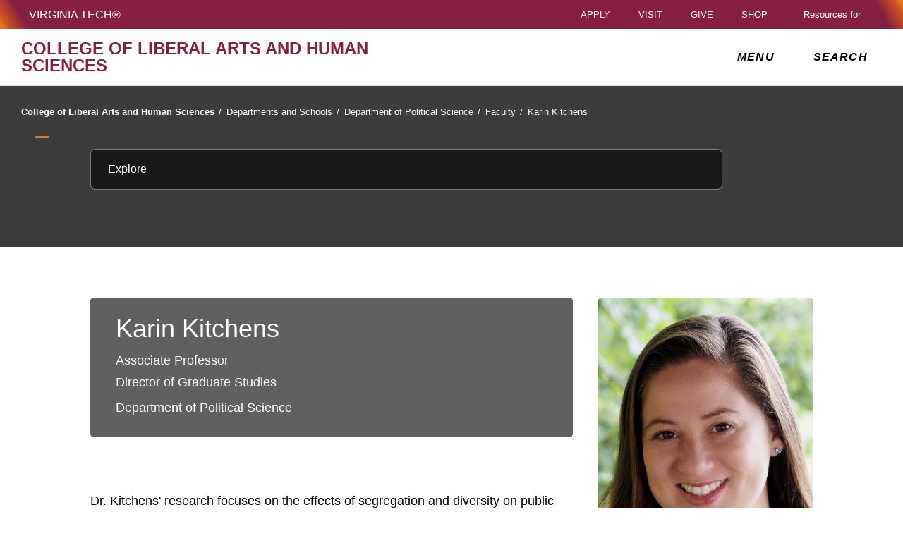

--- FILE ---
content_type: text/html;charset=utf-8
request_url: https://liberalarts.vt.edu/departments-and-schools/department-of-political-science/faculty/karin-kitchens.html
body_size: 22049
content:
<!-- Original Back Up Version -->
<!DOCTYPE html>
<html lang="en">

<head>
    
    
    
    
    <meta http-equiv="content-type" content="text/html; charset=UTF-8"/>
    <meta name="generator" content="Ensemble: https://ensemble.cms.vt.edu/"/>
    <link rel="shortcut icon" href="//assets.cms.vt.edu/favicon/favicon.ico"/>
    <meta name="keywords" content="Political Science Faculty;Political Science Graduate Faculty"/>
    <meta name="description" content="524 Major Williams Hall (0130), 220 Stanger Street, Blacksburg, VA 24061, 540-232-8681 | kkitchens@vt.edu"/>
    <meta name="pageType" content="bio-page"/>
    <meta name="created" content="2025-09-18T15:42:29Z"/>
    <meta name="pubdate" content="2021-06-01T10:40:00Z"/>
    <meta name="last-modified" content="2025-09-18T15:07:34Z"/>
    <meta name="release-date" content="2021-06-01T10:40:00Z"/>
    <meta property="og:url" content="https://liberalarts.vt.edu/content/liberalarts_vt_edu/en/departments-and-schools/department-of-political-science/faculty/karin-kitchens.html"/>
    <meta property="og:type" content="article"/>
    <meta property="og:title" content="Karin Kitchens"/>
    <meta name="twitter:url" content="https://liberalarts.vt.edu/content/liberalarts_vt_edu/en/departments-and-schools/department-of-political-science/faculty/karin-kitchens.html"/>
    <meta name="twitter:title" content="Karin Kitchens"/><meta property="og:description" content="524 Major Williams Hall (0130), 220 Stanger Street, Blacksburg, VA 24061, 540-232-8681 | kkitchens@vt.edu"/><meta name="twitter:description" content="524 Major Williams Hall (0130), 220 Stanger Street, Blacksburg, VA 24061, 540-232-8681 | kkitchens@vt.edu"/>
    <meta property="og:image" content="https://liberalarts.vt.edu/content/liberalarts_vt_edu/en/departments-and-schools/department-of-political-science/faculty/karin-kitchens/_jcr_content/image.transform/l-medium/image.jpg"/>
    <meta property="og:image:secure_url" content="https://liberalarts.vt.edu/content/liberalarts_vt_edu/en/departments-and-schools/department-of-political-science/faculty/karin-kitchens/_jcr_content/image.transform/l-medium/image.jpg"/>
    <meta name="twitter:card" content="summary_large_image"/>
    <meta name="twitter:image" content="https://liberalarts.vt.edu/content/liberalarts_vt_edu/en/departments-and-schools/department-of-political-science/faculty/karin-kitchens/_jcr_content/image.transform/l-medium/image.jpg"/>
    <meta property="thumbnail" content="https://liberalarts.vt.edu/content/liberalarts_vt_edu/en/departments-and-schools/department-of-political-science/faculty/karin-kitchens/_jcr_content/image.transform/l-medium/image.jpg"/>
<!--
<PageMap>
 <DataObject type="document">
  <Attribute name="title">Karin Kitchens</Attribute>
  <Attribute name="description">524 Major Williams Hall (0130), 220 Stanger Street, Blacksburg, VA 24061, 540-232-8681 | kkitchens@vt.edu</Attribute>
  <Attribute name="keywords">Political Science Faculty,Political Science Graduate Faculty</Attribute>
  <Attribute name="pageType">bio-page</Attribute>
 </DataObject>
 <DataObject type="thumbnail"><Attribute name="src" value="https://liberalarts.vt.edu/content/liberalarts_vt_edu/en/departments-and-schools/department-of-political-science/faculty/karin-kitchens/_jcr_content/image.transform/l-medium/image.jpg"></Attribute></DataObject>
</PageMap> 
-->

<meta name="viewport" content="width=device-width, initial-scale=1.0"/>
<meta http-equiv="X-UA-Compatible" content="IE=edge"/>
<meta name="format-detection" content="telephone=no"/>
<meta name="facebook-domain-verification" content="o361an7jijh586jgybynmv8u73lpyr"/>
<script src="https://www.assets.cms.vt.edu/jquery/archives/jquery-3.cms.min.js"></script>

<script src="https://www.assets.cms.vt.edu/js/popper/archives/1.16.1/popper.min.js"></script>

<script src="https://www.assets.cms.vt.edu/bootstrap/archives/4.5.latest/js/bootstrap.min.js"></script>

<script defer src="https://www.assets.cms.vt.edu/font-awesome/archives-pro/5.latest/js/all.min.js"></script>

<!-- bootstrap responsive tabs -->
<script src="https://www.assets.cms.vt.edu/bootstrap/bootstrap-responsive-tabs/js/responsive-tabs.js"></script>


    
<link rel="stylesheet" href="/etc/clientlibs/vtlibs/main.lc-hash-lc.css" type="text/css">
<script src="/etc/clientlibs/vtlibs/main.lc-hash-lc.js"></script>


<link href="/etc/designs/vt-designs/vt-one.css" rel="stylesheet" type="text/css"/>
<link type="text/css" rel="stylesheet" href="/global_assets/templates/one/css/root.min.css"/>



<!-- Google Tag Manager -->

<script>(function(w,d,s,l,i){w[l]=w[l]||[];w[l].push({'gtm.start':
new Date().getTime(),event:'gtm.js'});var f=d.getElementsByTagName(s)[0],
j=d.createElement(s),dl=l!='dataLayer'?'&l='+l:'';j.async=true;j.src=
'//www.googletagmanager.com/gtm.js?id='+i+dl;f.parentNode.insertBefore(j,f);
})(window,document,'script','dataLayer','GTM-PDXC6S');</script>

<script>(function(w,d,s,l,i){w[l]=w[l]||[];w[l].push({'gtm.start':
      new Date().getTime(),event:'gtm.js'});var f=d.getElementsByTagName(s)[0],
      j=d.createElement(s),dl=l!='dataLayer'?'&l='+l:'';j.async=true;j.src=
      'https://www.googletagmanager.com/gtm.js?id='+i+dl;f.parentNode.insertBefore(j,f);
      })(window,document,'script','dataLayer','GTM-P6F85Q5');</script>
<!-- End Google Tag Manager -->

  <link type="text/css" href="/local_assets/www.liberalarts.vt.edu/one/modifyGlobalTemplate.css" rel="stylesheet"/>
  <script type="text/javascript" src="/local_assets/www.liberalarts.vt.edu/one/modifyGlobalJS.js"></script>
<title>Karin Kitchens  | College of Liberal Arts and Human Sciences | Virginia Tech</title>
    

</head>

<body id="vt_theme_one" class="vt-bio rightcol clahs-bio bio-page clahs-main">
    <!-- Google Tag Manager (noscript) -->

<noscript><iframe src="https://www.googletagmanager.com/ns.html?id=GTM-PDXC6S" height="0" width="0" style="display:none;visibility:hidden"></iframe></noscript>

<noscript><iframe src="https://www.googletagmanager.com/ns.html?id=GTM-P6F85Q5" height="0" width="0" style="display:none;visibility:hidden"></iframe></noscript>
<!-- End Google Tag Manager (noscript) -->
    




<header class="header">
	<nav aria-label="Skip Links">
		<ul class="vt-skip-nav">
			<li class="vt-skip-navItem"><a class="vt-skip-navLink" href="#vt_main">Skip to main content</a></li>
			<li class="vt-skip-navItem"><a class="vt-skip-navLink" href="#vt_search_box" onclick="searchToggle();">Skip to search</a>
			</li>
		</ul>
	</nav>
	<div class="vt-wordMark">
		<a class="vt-wordMark-link" href="https://www.vt.edu"><img alt="" class="vt-wordMark-logo-image" src="https://www.assets.cms.vt.edu/images/whiteVTonTransparent.svg" focusable="false" aria-hidden="true"/><span class="vt-wordMark-text">Virginia Tech&reg;<span class="sr-only">
					home</span></span></a>
	</div>
	<div class="row vt-one-preHeader">
		<div class="vt-universal-access">
			<button onclick="accessToggle()" class="vt-access-toggle" aria-labelledby="vt_universal_access_label">
				<img alt="" src="https://www.assets.cms.vt.edu/images/accessibility_icon_white.svg" class="vt-access-toggle-icon vt-transparent-bg" focusable="false" aria-hidden="true"/>
				<span class="sr-only">Universal Access Toggle</span>
			</button>
			<div role="tooltip" id="vt_universal_access_label" class="vt-universal-access-label">Universal Access</div>
			<div role="dialog" id="vt_access_dialog" aria-labelledby="vt_access_dialog_label" aria-describedby="vt_access_dialog_label" aria-modal="true" class="vt-access-dialog-wrapper" aria-hidden="true">
				<div class="vt-access-dialog">
					<button onclick="accessToggle()" class="vt-access-dialog-close" tabindex="-1" aria-label="Close Universal Access dialog">
						<span class="far fa-times" focusable="false" aria-hidden="true"></span>
						<span class="sr-only">Close Universal Access dialog</span>
					</button>
					<span id="vt_access_dialog_label" class="vt-access-dialog-label">Universal Access Options</span>
					<ul class="vt-access-options" role="group">
						<li class="vt-access-item"><a href="https://www.vt.edu/accessibility/barrier.html" onclick="accessToggle()" class="vt-access-item-link" tabindex="-1"><img src="https://www.assets.cms.vt.edu/images/vt-accessibility_report-barrier.svg" alt="" class="vt-access-item-linkImage vt-transparent-bg" focusable="false" aria-hidden="true"/><span class="vt-access-item-linkText">Report a
									barrier</span></a>
						</li>
						<li class="vt-access-item"><a href="https://www.vt.edu/accessibility.html" onclick="accessToggle()" class="vt-access-item-link" tabindex="-1"><img src="https://www.assets.cms.vt.edu/images/vt-accessibility_accessibility-portal.svg" alt="" class="vt-access-item-linkImage vt-transparent-bg" focusable="false" aria-hidden="true"/><span class="vt-access-item-linkText">Accessibility
									portal</span></a></li>
						<li class="vt-access-item vt-access-slider">
							<button id="vt_ua_pauseallvids" onclick="pauseAllVids();" class="vt-access-item-slider" tabindex="-1" aria-pressed="false">
								<img src="https://www.assets.cms.vt.edu/images/toggle_slider_off-01.svg" alt="" class="vt-access-item-sliderImage vt-transparent-bg vt-toggle-off" focusable="false" aria-hidden="true"/>
								<img src="https://www.assets.cms.vt.edu/images/toggle_slider_on-01.svg" alt="" class="vt-access-item-sliderImage vt-transparent-bg vt-toggle-on d-none" focusable="false" aria-hidden="true"/>
								<span class="vt-access-item-slider-text">Pause all background videos</span>
								<!-- <span class="vt-access-item-slider-text vt-toggle-on d-none">Disable pause all background videos</span> -->
								<!-- <img src="https://www.assets.cms.vt.edu/images/vt-accessibility_pauseVids.svg" alt="" class="vt-access-item-linkImage vt-transparent-bg" focusable="false" aria-hidden="true" />
						<span class="vt-access-item-linkText">Pause all background videos</span> -->
							</button>
						</li>
						<li class="vt-access-item vt-access-slider">
							<button id="vt_ua_underlineLinks" onclick="linkUnderlineToggle();" class="vt-access-item-slider" tabindex="-1" aria-pressed="false">
								<img src="https://www.assets.cms.vt.edu/images/toggle_slider_off-01.svg" alt="" class="vt-access-item-sliderImage vt-transparent-bg vt-toggle-off" focusable="false" aria-hidden="true"/>
								<img src="https://www.assets.cms.vt.edu/images/toggle_slider_on-01.svg" alt="" class="vt-access-item-sliderImage vt-transparent-bg vt-toggle-on d-none" focusable="false" aria-hidden="true"/>
								<span class="vt-access-item-slider-text">Underline all links</span>
								<!-- <span class="vt-access-item-slider-text vt-toggle-on d-none">Disable underline all links</span> -->
								<!-- <img src="https://www.assets.cms.vt.edu/images/vt-accessibility_underline.svg" alt="" class="vt-access-item-linkImage vt-transparent-bg" focusable="false" aria-hidden="true" />
						<span class="vt-access-item-linkText">Turn link underline <span class="vt-underline-on">On</span><span class="vt-underline-off">Off</span></span> -->
							</button>
						</li>

					</ul>
				</div> <!-- end vt-access-dialog -->
			</div> <!-- end vt_access_dialog -->
		</div> <!-- end vt-universal-access -->

		<nav class="vt-actions-header" aria-label="Actions and Audiences">
			<div class="vt-common-wrapper" aria-label="Actions" role="group">
				<ul id="vt_common">
					<li class="vt-common-item"><a class="vt-common-link" href="https://www.vt.edu/apply.html">Apply</a>
					</li>
					<li class="vt-common-item"><a class="vt-common-link" href="https://www.vt.edu/visit.html">Visit</a>
					</li>
					<li class="vt-common-item"><a class="vt-common-link" href="https://give.vt.edu">Give</a></li>

					<li class="vt-common-item">
						<div class="vt-shop-wrapper">
							<button id="vt_header_shop_toggle" class="vt-shop-toggle" aria-haspopup="true" aria-controls="vt_header_shop_options" aria-expanded="false">
								<span class="vt-shop-toggle-text">Shop</span>
								<span class="far fa-chevron-down" aria-hidden="true" focusable="false" role="presentation"></span>
							</button>
							<ul id="vt_header_shop_options" class="vt-shop-options closed" aria-labelledby="vt_header_shop_toggle" aria-hidden="true" role="menu">
								<li class="vt-shop-item" role="presentation"><a role="menuitem" class="vt-shop-item-link" tabindex="-1" href="https://shop.hokiesports.com/va-tech-hokies/hokie-gear/t-91478717+c-2389279856+z-8-2624068228?_s=bm-vt_edu_top_nav&amp;utm_source=vt_edu&amp;utm_medium=referral"><span class="vt-shop-title">Hokie Sports Shop</span><br/><span class="vt-shop-description">Apparel, clothing, gear and
											merchandise</span></a></li>
								<li class="vt-shop-item" role="presentation"><a role="menuitem" class="vt-shop-item-link" tabindex="-1" href="https://www.bkstr.com/virginiatechstore/home?cm_mmc=EduSite-_-PullDown-_-2130"><span class="vt-shop-title">Hokie Shop</span><br/><span class="vt-shop-description">University Bookstore,
											merchandise and gifts</span></a></li>
								<li class="vt-shop-item" role="presentation"><a role="menuitem" class="vt-shop-item-link" tabindex="-1" href="https://hokiegear.com"><span class="vt-shop-title">Hokie Gear</span><br/><span class="vt-shop-description">Everything you need to know about Hokie gear</span></a></li><li class="vt-shop-item" role="presentation"><a role="menuitem" class="vt-shop-item-link" tabindex="-1" href="https://www.vt.edu/plates"><span class="vt-shop-title">Hokie
											License Plates</span><br/><span class="vt-shop-description">Part of every Virginia Tech plate purchase
											funds
											scholarships</span></a></li>
							</ul>
						</div>
					</li>


				</ul>
			</div>
			<div id="vt_header_resources_for" class="vt-resources-for-wrapper" aria-label="Audiences" role="group">
				<button id="vt_header_resources_toggle" class="vt-resources-toggle" aria-haspopup="true" aria-controls="vt_header_resources_options" aria-expanded="false">
					<span class="vt-resources-toggle-text">Resources for</span>
					<span class="far fa-chevron-down" aria-hidden="true" focusable="false" role="presentation"></span>
				</button>
				<ul id="vt_header_resources_options" class="vt-resources-options closed" aria-labelledby="vt_header_resources_toggle" aria-hidden="true" role="menu">
					<li class="vt-resources-item" role="presentation"><a role="menuitem" tabindex="-1" class="vt-resources-item-link" href="https://www.vt.edu/admissions.html">Future Students</a>
					</li>
					<li class="vt-resources-item" role="presentation"><a role="menuitem" tabindex="-1" class="vt-resources-item-link" href="https://www.vt.edu/resources/current-students.html">Current
							Students</a></li>
					<li class="vt-resources-item" role="presentation"><a role="menuitem" tabindex="-1" class="vt-resources-item-link" href="https://www.vt.edu/resources/parents-and-families.html">Parents and Families</a></li>
					<li class="vt-resources-item" role="presentation"><a role="menuitem" tabindex="-1" class="vt-resources-item-link" href="https://www.vt.edu/resources/faculty-and-staff.html">Faculty and Staff</a></li>
					<li class="vt-resources-item" role="presentation"><a role="menuitem" tabindex="-1" class="vt-resources-item-link" href="https://alumni.vt.edu">Alumni</a></li>
					<li class="vt-resources-item" role="presentation"><a role="menuitem" tabindex="-1" class="vt-resources-item-link" href="https://www.vt.edu/link.html">Industry and Partners</a>
					</li>
				</ul>
			</div>
		</nav> <!-- end vt-actions-header -->
	</div> <!-- end vt-one-preHeader -->

	<div class="row vt-one-headerRow">
		<div class="col header-col">
			<div id="vt_logo" class="vt-logo">
				<a href="/" class="vt-logo-link">

					<span class="vt-logo-text">College of Liberal Arts and Human Sciences</span>

				</a>
			</div>

			<nav class="col" id="vt_nav" aria-label="Site Menu">
				<div class="linkWrapper">
					<button class="vt-nav-toggle" aria-controls="vt_offcanvas_nav" aria-expanded="false" onclick="javascript:navToggle();">
						<span class="vt-nav-toggleLabel">Menu</span>
						<span class="far fa-bars menu-open" aria-hidden="true" focusable="false" role="presentation"></span>
						<span class="far fa-times menu-close d-none" aria-hidden="true" focusable="false" role="presentation"></span>
					</button>
				</div>
				<div id="vt_offcanvas_nav" role="group" aria-label="Main Menu Drawer" aria-hidden="true" tabindex="-1">
					
					
						<ol id="vt_parent_org" class="vt-parent-org" aria-label="Parent Organization and Current Site">
							<li class="vt-currentSiteTitle">
								<a class="vt-currentSiteTitle-link" href="/" tabindex="-1">College of Liberal Arts and Human Sciences</a>
							</li>
						</ol>
					
					
<!-- Draws the top navigation for media-building-->



    <ul id="vt_main_nav" aria-label="Pages in Site">

  <li class="nav-item"><div class="link-wrapper"><a href="https://liberalarts.vt.edu/why-study-here.html" tabindex="-1">Why Study Here?</a></div></li> 
                    <li class="nav-item has-submenu">
                      <div class="link-wrapper">
                        <a href="https://liberalarts.vt.edu/about.html" class="" tabindex="-1">About</a>
                        <button tabindex="-1" class="fold-icon" onclick="javascript:foldAction(this);" aria-expanded="false" aria-label="About Submenu Toggle" aria-controls="about_submenu">
                          <span class="far fa-times" focusable="false"></span>
                          <span class="sr-only">About Submenu Toggle</span>
                        </button>
                      </div>
                          <ul class="submenu" id="about_submenu" role="group" aria-label="About Submenu">
                              <li class="nav-item"><a href="https://liberalarts.vt.edu/about/why-liberal-arts-.html" tabindex="-1">Why Liberal Arts?</a></li><li class="nav-item"><a href="https://liberalarts.vt.edu/about/from-the-dean.html" tabindex="-1">Office of the Dean</a></li><li class="nav-item"><a href="https://liberalarts.vt.edu/about/our-leadership.html" tabindex="-1">Our Leadership</a></li><li class="nav-item"><a href="https://liberalarts.vt.edu/about/our-faculty.html" tabindex="-1">Our Faculty</a></li><li class="nav-item"><a href="https://liberalarts.vt.edu/about/our-alumni.html" tabindex="-1">Alumni and Friends</a></li><li class="nav-item"><a href="https://liberalarts.vt.edu/about/giving.html" tabindex="-1">Giving</a></li><li class="nav-item"><a href="https://liberalarts.vt.edu/about/awards-and-honors.html" tabindex="-1">Awards and Honors</a></li><li class="nav-item"><a href="https://liberalarts.vt.edu/about/staff-association.html" tabindex="-1">Staff Association</a></li><li class="nav-item"><a href="https://liberalarts.vt.edu/about/international-initiatives.html" tabindex="-1">International Initiatives</a></li><li class="nav-item"><a href="https://liberalarts.vt.edu/about/faculty-and-staff-resources.html" tabindex="-1">Faculty and Staff Resources</a></li>
                          </ul>
                    </li>

                    <li class="nav-item"><div class="link-wrapper"><a href="https://liberalarts.vt.edu/contact-us.html" tabindex="-1">Contact Us</a></div></li> 
                    <li class="nav-item has-submenu">
                      <div class="link-wrapper">
                        <a href="https://liberalarts.vt.edu/academics.html" class="" tabindex="-1">Academics</a>
                        <button tabindex="-1" class="fold-icon" onclick="javascript:foldAction(this);" aria-expanded="false" aria-label="Academics Submenu Toggle" aria-controls="academics_submenu">
                          <span class="far fa-times" focusable="false"></span>
                          <span class="sr-only">Academics Submenu Toggle</span>
                        </button>
                      </div>
                          <ul class="submenu" id="academics_submenu" role="group" aria-label="Academics Submenu">
                              <li class="nav-item"><a href="https://liberalarts.vt.edu/academics/majors-and-minors.html" tabindex="-1">Majors and Minors</a></li><li class="nav-item"><a href="https://liberalarts.vt.edu/academics/graduate-programs.html" tabindex="-1">Graduate Programs</a></li><li class="nav-item"><a href="https://liberalarts.vt.edu/academics/online-programs.html" tabindex="-1">Online Programs</a></li><li class="nav-item"><a href="https://liberalarts.vt.edu/academics/accelerated-graduate-programs.html" tabindex="-1">Accelerated Graduate Programs</a></li>
                          </ul>
                    </li>

                    
                    <li class="nav-item has-submenu">
                      <div class="link-wrapper">
                        <a href="https://liberalarts.vt.edu/beyond-the-classroom.html" class="" tabindex="-1">Beyond the Classroom</a>
                        <button tabindex="-1" class="fold-icon" onclick="javascript:foldAction(this);" aria-expanded="false" aria-label="Beyond the Classroom Submenu Toggle" aria-controls="beyond_the_classroom_submenu">
                          <span class="far fa-times" focusable="false"></span>
                          <span class="sr-only">Beyond the Classroom Submenu Toggle</span>
                        </button>
                      </div>
                          <ul class="submenu" id="beyond_the_classroom_submenu" role="group" aria-label="Beyond the Classroom Submenu">
                              <li class="nav-item"><a href="https://liberalarts.vt.edu/beyond-the-classroom/student-organizations.html" tabindex="-1">Student Organizations</a></li><li class="nav-item"><a href="https://liberalarts.vt.edu/beyond-the-classroom/college-ambassador-program.html" tabindex="-1">College Ambassador Program</a></li><li class="nav-item"><a href="https://liberalarts.vt.edu/beyond-the-classroom/undergraduate-research.html" tabindex="-1">Undergraduate Research</a></li><li class="nav-item"><a href="https://liberalarts.vt.edu/beyond-the-classroom/study-abroad.html" tabindex="-1">Study Abroad</a></li><li class="nav-item"><a href="https://liberalarts.vt.edu/beyond-the-classroom/scholarships-and-awards.html" tabindex="-1">Scholarships and Awards</a></li><li class="nav-item"><a href="https://liberalarts.vt.edu/beyond-the-classroom/internships.html" tabindex="-1">Internships</a></li><li class="nav-item"><a href="https://liberalarts.vt.edu/beyond-the-classroom/academic-and-career-advising.html" tabindex="-1">Academic and Career Advising</a></li><li class="nav-item"><a href="https://liberalarts.vt.edu/beyond-the-classroom/career-exploration.html" tabindex="-1">Career Exploration</a></li>
                          </ul>
                    </li>

                    
                    <li class="nav-item has-submenu">
                      <div class="link-wrapper">
                        <a href="https://liberalarts.vt.edu/departments-and-schools.html" class="" tabindex="-1">Departments and Schools</a>
                        <button tabindex="-1" class="fold-icon" onclick="javascript:foldAction(this);" aria-expanded="false" aria-label="Departments and Schools Submenu Toggle" aria-controls="departments_and_schools_submenu">
                          <span class="far fa-times" focusable="false"></span>
                          <span class="sr-only">Departments and Schools Submenu Toggle</span>
                        </button>
                      </div>
                          <ul class="submenu" id="departments_and_schools_submenu" role="group" aria-label="Departments and Schools Submenu">
                              <li class="nav-item"><a href="https://liberalarts.vt.edu/departments-and-schools/department-of-english.html" tabindex="-1">Department of English</a></li><li class="nav-item"><a href="https://liberalarts.vt.edu/departments-and-schools/department-of-history.html" tabindex="-1">Department of History</a></li><li class="nav-item"><a href="https://liberalarts.vt.edu/departments-and-schools/department-of-human-development-and-family-science.html" tabindex="-1">Department of Human Development and Family Science</a></li><li class="nav-item"><a href="https://liberalarts.vt.edu/departments-and-schools/department-of-modern-and-classical-languages-and-literatures.html" tabindex="-1">Department of Modern and Classical Languages and Literatures</a></li><li class="nav-item"><a href="https://liberalarts.vt.edu/departments-and-schools/department-of-philosophy.html" tabindex="-1">Department of Philosophy</a></li><li class="nav-item"><a href="https://liberalarts.vt.edu/departments-and-schools/department-of-political-science.html" tabindex="-1">Department of Political Science</a></li><li class="nav-item"><a href="https://liberalarts.vt.edu/departments-and-schools/department-of-religion-and-culture.html" tabindex="-1">Department of Religion and Culture</a></li><li class="nav-item"><a href="https://liberalarts.vt.edu/departments-and-schools/department-of-science-technology-and-society.html" tabindex="-1">Department of Science, Technology, and Society</a></li><li class="nav-item"><a href="https://liberalarts.vt.edu/departments-and-schools/department-of-sociology.html" tabindex="-1">Department of Sociology</a></li><li class="nav-item"><a href="https://liberalarts.vt.edu/departments-and-schools/school-of-communication.html" tabindex="-1">School of Communication</a></li><li class="nav-item"><a href="https://liberalarts.vt.edu/departments-and-schools/school-of-education.html" tabindex="-1">School of Education</a></li><li class="nav-item"><a href="https://liberalarts.vt.edu/departments-and-schools/school-of-performing-arts-.html" tabindex="-1">School of Public and International Affairs</a></li><li class="nav-item"><a href="https://liberalarts.vt.edu/departments-and-schools/rotc.html" tabindex="-1">Reserve Officer Training Corps</a></li>
                          </ul>
                    </li>

                    <li class="nav-item"><div class="link-wrapper"><a href="https://liberalarts.vt.edu/research-centers.html" tabindex="-1">Centers, Labs, and Programs</a></div></li> 
                    <li class="nav-item has-submenu">
                      <div class="link-wrapper">
                        <a href="https://liberalarts.vt.edu/research.html" class="" tabindex="-1">Research</a>
                        <button tabindex="-1" class="fold-icon" onclick="javascript:foldAction(this);" aria-expanded="false" aria-label="Research Submenu Toggle" aria-controls="research_submenu">
                          <span class="far fa-times" focusable="false"></span>
                          <span class="sr-only">Research Submenu Toggle</span>
                        </button>
                      </div>
                          <ul class="submenu" id="research_submenu" role="group" aria-label="Research Submenu">
                              <li class="nav-item"><a href="https://liberalarts.vt.edu/research/liberalarts-grant-resources.html" tabindex="-1">Grant Resources and Opportunities</a></li><li class="nav-item"><a href="https://liberalarts.vt.edu/research/research-contacts.html" tabindex="-1">Research Contacts</a></li><li class="nav-item"><a href="https://liberalarts.vt.edu/research/research-stories.html" tabindex="-1">Research Stories</a></li><li class="nav-item"><a href="https://liberalarts.vt.edu/research/research-briefs.html" tabindex="-1">Research Briefs</a></li><li class="nav-item"><a href="https://liberalarts.vt.edu/research/research-projects.html" tabindex="-1">Research Projects</a></li><li class="nav-item"><a href="https://liberalarts.vt.edu/research/graduate-research.html" tabindex="-1">Graduate Student Research</a></li><li class="nav-item"><a href="https://liberalarts.vt.edu/research/liberalarts-research-fellowships.html" tabindex="-1">Research Fellowships and Workshops</a></li>
                          </ul>
                    </li>

                    <li class="nav-item"><div class="link-wrapper"><a href="https://liberalarts.vt.edu/bookshelf.html" tabindex="-1">Bookshelf</a></div></li> 
                    <li class="nav-item has-submenu">
                      <div class="link-wrapper">
                        <a href="https://liberalarts.vt.edu/news.html" class="" tabindex="-1">News and Features</a>
                        <button tabindex="-1" class="fold-icon" onclick="javascript:foldAction(this);" aria-expanded="false" aria-label="News and Features Submenu Toggle" aria-controls="news_and_features_submenu">
                          <span class="far fa-times" focusable="false"></span>
                          <span class="sr-only">News and Features Submenu Toggle</span>
                        </button>
                      </div>
                          <ul class="submenu" id="news_and_features_submenu" role="group" aria-label="News and Features Submenu">
                              <li class="nav-item"><a href="https://liberalarts.vt.edu/news/articles.html" tabindex="-1">News Stories</a></li><li class="nav-item"><a href="https://liberalarts.vt.edu/news/in-the-news.html" tabindex="-1">Media Mentions</a></li><li class="nav-item"><a href="https://liberalarts.vt.edu/news/academic-news.html" tabindex="-1">Academic News</a></li><li class="nav-item"><a href="https://liberalarts.vt.edu/news/events.html" tabindex="-1">Featured College Events</a></li><li class="nav-item"><a href="https://liberalarts.vt.edu/news/video.html" tabindex="-1">Video</a></li><li class="nav-item"><a href="https://liberalarts.vt.edu/news/magazine.html" tabindex="-1">Magazine</a></li>
                          </ul>
                    </li>

                    
                    <li class="nav-item has-submenu">
                      <div class="link-wrapper">
                        <a href="https://liberalarts.vt.edu/alumni.html" class="" tabindex="-1">Alumni and Friends</a>
                        <button tabindex="-1" class="fold-icon" onclick="javascript:foldAction(this);" aria-expanded="false" aria-label="Alumni and Friends Submenu Toggle" aria-controls="alumni_and_friends_submenu">
                          <span class="far fa-times" focusable="false"></span>
                          <span class="sr-only">Alumni and Friends Submenu Toggle</span>
                        </button>
                      </div>
                          <ul class="submenu" id="alumni_and_friends_submenu" role="group" aria-label="Alumni and Friends Submenu">
                              <li class="nav-item"><a href="https://liberalarts.vt.edu/alumni/alumni-advisory-board.html" tabindex="-1">Alumni Engagement Committee</a></li><li class="nav-item"><a href="https://liberalarts.vt.edu/alumni/alumni-bookshelf.html" tabindex="-1">Alumni Bookshelf</a></li><li class="nav-item"><a href="https://liberalarts.vt.edu/alumni/news-stories.html" tabindex="-1">Alumni News and Profiles</a></li><li class="nav-item"><a href="https://liberalarts.vt.edu/alumni/looking-for-your-college.html" tabindex="-1">Looking for Your College?</a></li><li class="nav-item"><a href="https://liberalarts.vt.edu/alumni/events.html" tabindex="-1">Events</a></li><li class="nav-item"><a href="https://liberalarts.vt.edu/alumni/contact-us.html" tabindex="-1">Contact Us</a></li><li class="nav-item"><a href="https://liberalarts.vt.edu/alumni/illuminators-messages.html" tabindex="-1">Illuminators Messages to Alumni</a></li><li class="nav-item"><a href="https://liberalarts.vt.edu/alumni/photo-gallery.html" tabindex="-1">Photo Gallery</a></li><li class="nav-item"><a href="https://liberalarts.vt.edu/alumni/be-proud.html" tabindex="-1">Be Proud</a></li><li class="nav-item"><a href="https://liberalarts.vt.edu/alumni/be-involved.html" tabindex="-1">Be Involved</a></li><li class="nav-item"><a href="https://liberalarts.vt.edu/alumni/be-invested.html" tabindex="-1">Be Invested</a></li><li class="nav-item"><a href="https://liberalarts.vt.edu/alumni/awards.html" tabindex="-1">Alumni Awards and Hall of Honor</a></li>
                          </ul>
                    </li>

                    <li class="nav-item"><div class="link-wrapper"><a href="https://liberalarts.vt.edu/commencement.html" tabindex="-1">Commencement</a></div></li> <li class="nav-item"><div class="link-wrapper"><a href="https://liberalarts.vt.edu/calendar.html" tabindex="-1">Events Calendar</a></div></li> <li class="nav-item"><div class="link-wrapper"><a href="https://liberalarts.vt.edu/humanities-week.html" tabindex="-1">Virginia Tech Humanities Week</a></div></li> <li class="nav-item"><div class="link-wrapper"><a href="https://liberalarts.vt.edu/find-your-career.html" tabindex="-1">Find Your Career</a></div></li> 
  </ul>
    <div class="vt-common-wrapper" aria-label="Actions" role="group">
      <ul class="vt-actions-nav">
        <li class="vt-common-item"><a class="vt-common-link" href="https://vt.edu/apply.html">Apply</a></li>
        <li class="vt-common-item"><a class="vt-common-link" href="https://vt.edu/visit.html">Visit</a></li>
        <li class="vt-common-item"><a class="vt-common-link" href="https://give.vt.edu">Give</a></li>

        <li class="vt-shop-wrapper d-md-none">
          <div class="vt-nav-shop-wrapper">
            <button id="vt_nav_shop_toggle" class="vt-shop-toggle fold-icon" aria-controls="vt_nav_shop_options" aria-expanded="false">
              <span class="vt-nav-shop-title">Shop</span>
              <span class="far fa-times" focusable="false"></span>
            </button>
            <ul id="vt_nav_shop_options" class="vt-shop-options open" aria-labelledby="vt_header_shop_toggle" aria-hidden="true" role="menu">
								<li class="vt-shop-item" role="presentation"><a role="menuitem" class="vt-shop-item-link" tabindex="-1" href="https://shop.hokiesports.com/va-tech-hokies/hokie-gear/t-91478717+c-2389279856+z-8-2624068228?_s=bm-vt_edu_top_nav&amp;utm_source=vt_edu&amp;utm_medium=referral"><span class="vt-shop-title">Hokie Sports Shop</span><br><span class="vt-shop-description">Apparel, clothing, gear and
											merchandise</span></a></li>
								<li class="vt-shop-item" role="presentation"><a role="menuitem" class="vt-shop-item-link" tabindex="-1" href="https://www.bkstr.com/virginiatechstore/home?cm_mmc=EduSite-_-PullDown-_-2130"><span class="vt-shop-title">Hokie Shop</span><br><span class="vt-shop-description">University Bookstore,
											merchandise and gifts</span></a></li>
								<li class="vt-shop-item" role="presentation"><a role="menuitem" class="vt-shop-item-link" tabindex="-1" href="https://hokiegear.com"><span class="vt-shop-title">Hokie Gear</span><br><span class="vt-shop-description">Everything you need to know about Hokie gear</span></a></li><li class="vt-shop-item" role="presentation"><a role="menuitem" class="vt-shop-item-link" tabindex="-1" href="https://www.vt.edu/plates"><span class="vt-shop-title">Hokie
											License Plates</span><br><span class="vt-shop-description">Part of every Virginia Tech plate purchase
											funds
											scholarships</span></a></li>
							</ul>
          </div>
        </li>

      </ul>
    </div>
    <div class="vt-resources-for-wrapper d-md-none">
      <div class="vt-nav-resources-wrapper" aria-label="Audiences" role="group">
        <div class="vt-resources-link-wrapper">
          <button id="vt_nav_resources_toggle" class="fold-icon vt-resources-toggle" aria-controls="vt_nav_resources_options" aria-expanded="true">
            <span class="vt-nav-resources-title">Resources for</span>
            <span class="far fa-times" focusable="false"></span>
          </button>
        </div>
        <ul id="vt_nav_resources_options" class="vt-resources-options open" aria-labelledby="vt_nav_resources_toggle" role="menu">
          <li class="vt-resources-item" role="presentation"><a role="menuitem" tabindex="-1" class="vt-resources-item-link" href="https://vt.edu/admissions.html">Future Students</a></li>
          <li class="vt-resources-item" role="presentation"><a role="menuitem" tabindex="-1" class="vt-resources-item-link" href="https://vt.edu/resources/current-students.html">Current Students</a></li>
          <li class="vt-resources-item" role="presentation"><a role="menuitem" tabindex="-1" class="vt-resources-item-link" href="https://vt.edu/resources/parents-and-families.html">Parents and Families</a></li>
          <li class="vt-resources-item" role="presentation"><a role="menuitem" tabindex="-1" class="vt-resources-item-link" href="https://vt.edu/resources/faculty-and-staff.html">Faculty and Staff</a></li>
          <li class="vt-resources-item" role="presentation"><a role="menuitem" tabindex="-1" class="vt-resources-item-link" href="https://alumni.vt.edu">Alumni</a></li>
          <li class="vt-resources-item" role="presentation"><a role="menuitem" tabindex="-1" class="vt-resources-item-link" href="https://vt.edu/resources/industry-and-partners.html">Industry and Partners</a></li>
        </ul>
      </div>
    </div>


				</div>
			</nav><!-- end vt_nav -->

			<div class="col" id="vt_header_search" role="search">
				<div class="linkWrapper">
					<button class="vt-search-toggle" aria-controls="vt_search_drawer" onclick="javascript:searchToggle();" aria-label="enter search terms">
						<span class="vt-search-toggleLabel">Search</span>
						<span class="far fa-search search-open" aria-hidden="true" focusable="false" role="presentation"></span>
						<span class="far fa-times search-close d-none" aria-hidden="true" focusable="false" role="presentation"></span>
					</button>
				</div>
				<!-- GOOGLE JSON SEARCH
				** These elements are placed based on design concepts Apr 26, 2023.
				** Current designs use a two-column results page layout.
				** Form and options span the screen, everything else to a column -->
				<script src="https://www.assets.cms.vt.edu/js/x509/x509.js"></script>
				<div class="vt-search-wrapper" id="vt_search_drawer" data-searchpageid="014605715938893978548:80loa2rutjq" data-name="siteURL" data-value="liberalarts.vt.edu" aria-label="Search Drawer" role="group">

					<!-- Live region -->
					<div role="status" class="vt-status-announce sr-only" id="vt_status_announce"></div>

					<form class="vt-header-search-form vt-one vt-header-search-form-tools" id="vt_header_search_form" accept-charset="utf-8">
						<label id="vtx_header_query_label" class="sr-only">Search query</label>
						<input id="vt_search_box" class="vt-header-search-q" autocomplete="off" type="text" size="10" name="q" title="search" aria-label="search" dir="ltr" spellcheck="false" aria-labelledby="vtx_header_query_label"/>
						<div class="" id="gs_st50" dir="ltr">
							<a class="" href="javascript:void(0)" title="Clear search box" role="button" style="display: none;"><span class="" id="gs_cb50" aria-hidden="true">×</span></a>
						</div>
						<button class="vt-header-search-button" id="vt_header_search_button" type="submit" name="vt-header-search-btn" title="Submit search" aria-label="Submit search">
							<span class="vt-search-submit-btn-text">search</span>
							<svg class="vt-search-submit-btn-img vt-arrow-right" data-name="Arrow right" xmlns="http://www.w3.org/2000/svg" viewBox="0 0 9.71777 9.67128" aria-hidden="true" focusable="false" role="presentation">
								<path fill="currentColor" data-name="right" d="M9.22016,5.31671a.712.712,0,0,0,.0061-1.0069l-.0061-.0061-3.895-3.839a.72054.72054,0,0,0-1.017,1.021l2.27,2.278c.186.187.124.339-.142.339H.98116a.722.722,0,0,0,0,1.443h5.454c.265,0,.329.152.142.339l-2.269,2.279a.72019.72019,0,0,0,1.017,1.02Z">
								</path>
							</svg>
							<svg class="vt-search-submit-btn-img vt-magnify" viewBox="0 0 15.474 16" aria-hidden="true" focusable="false" role="presentation" xmlns="http://www.w3.org/2000/svg">
								<path id="search-icon" fill="currentColor" d="M14.521,16a.932.932,0,0,1-.675-.289l-3.558-3.678a6.29,6.29,0,0,1-8.4-.645A6.747,6.747,0,0,1,0,6.67,6.743,6.743,0,0,1,1.89,1.954a6.3,6.3,0,0,1,9.124,0,6.889,6.889,0,0,1,.623,8.683l3.558,3.679a1.011,1.011,0,0,1,0,1.4A.928.928,0,0,1,14.521,16ZM6.451,1.971A4.444,4.444,0,0,0,3.238,3.348a4.813,4.813,0,0,0,0,6.645,4.438,4.438,0,0,0,6.426,0,4.817,4.817,0,0,0,0-6.645A4.441,4.441,0,0,0,6.451,1.971Z"/>
							</svg>
						</button>
						<div class="" title="clear results">&nbsp;</div>
						<div class="vt-header-site-search">
							<div class="vt-site-search">
								<!-- inject site search options -->
								<div class="vt-site-search-row">
									<input class="vt-site-search-option vt-option-searchThisSite" type="radio" id="vt_option_searchThisSite" name="siteSearch" value="014605715938893978548:80loa2rutjq" data-site-search="site:liberalarts.vt.edu" data-search="014605715938893978548:80loa2rutjq" data-name="websearch" data-domain="on liberalarts.vt.edu" checked/>
									<label class="vt-site-search-label" for="vt_option_searchThisSite">
										Search this site <span class="vt-site-search-label-text sr-only"></span>
									</label>
									<span class="vt-search-radio-button"></span>
								</div>
								<div class="vt-site-search-row">
									<input class="vt-site-search-option vt-option-searchAllSites" type="radio" id="vt_option_searchAllSites" name="siteSearch" value="012042020361247179657:wmrvw9b99ug" data-site-search="" data-search="012042020361247179657:wmrvw9b99ug" data-name="websearch" data-domain="on all sites"/>
									<label class="vt-site-search-label" for="vt_option_searchAllSites">
										Search all vt.edu sites <span class="vt-site-search-label-text sr-only"></span>
									</label>
									<span class="vt-search-radio-button"></span>
								</div>
								<div class="vt-site-search-row">
									<input class="vt-site-search-option vt-option-searchPeople" type="radio" id="vt_option_searchPeople" name="siteSearch" value="012042020361247179657:wmrvw9b99ug" data-site-search="" data-search="peoplesearch" data-search-peoplesearch="true" data-name="peoplesearch" data-domain="on all sites"/>
									<label class="vt-site-search-label" for="vt_option_searchPeople">
										People search <span class="vt-site-search-label-text sr-only"></span>
									</label>
									<span class="vt-search-radio-button"></span>
								</div>
							</div>
							<div class="vt-frequent">
								<span class="vt-frequent-label">Frequent Searches:</span>
								<div class="vt-frequent-links"></div>
							</div>
						</div><!-- end vt-header-site-search -->

					</form> <!-- end vt_header_search_form -->

					<div class="vt-header-search-wrapper">
					
						<!-- REFINEMENTS MENU  -->
						<div class="vt-header-refinement-wrapper vt-tabs" id="vt_refinements_menu" hidden>
							<div class="vt-refinement-menu vt-tablist" data-refinement="websearch" data-current-page="1" role="tablist"><!-- inject menu html --></div>
						</div>

						<!-- SEARCH RESULTS -->
						<div class="vt-results-wrapper">
							<div class="vt-results active" id="vt_results">

								<!-- Web search -->
								<div class="vt-websearch vt-results-display active" id="vt_websearch" role="tabpanel" tabindex="-1" aria-labelledby="vt_refine_menu_websearch" data-name="websearch">
									<div class="vt-websearch-label-sort-wrapper vt-search-label-sort-wrapper">
										
										<div class="vt-websearch-label vt-search-results-label" id="vt_websearch_label" tabindex="-1"> 
											<span class="vt-search-result-label-text" role="heading" aria-level="2"> 
												<span class="vt-search-result-label-text-name">Web</span> results for <span class="vt-search-result-query"></span>
												<span class="vt-search-domain-text"></span>
											</span> 
											<span class="vt-search-result-time">
												<span class="vt-search-result-time-page-text"></span>
											</span> 
										</div>
										<!-- inject sort menu -->
										<div class="vt-websearch-sort vt-search-results-sort">
											<select id="websearch_sort" data-name="websearch" data-label="" data-reset="false" aria-label="Sort websearch results" class="vt-sort-results" name="sort">
												<option class="sort-relevance" data-name="relevance" aria-label="sort results by relevance" value="relevance" selected="true">Sort by relevance</option>
												<option class="sort-date" aria-label="sort results by date, newest items first" value="date" data-name="date"> Sort by date</option>
											</select>
										</div>
									</div>
									<ol class="vt-promotion-results vt-results-promotion" data-name="promotion" id="vt_search_promotions"><!-- inject promotion list --></ol>
									<ol class="vt-websearch-results vt-results-list vt-results-websearch" id="vt_refinement_websearch" data-name="websearch"><!-- inject list items --></ol>

									<!-- inject pagination -->
									<div id="vt_websearch_pagination" class="vt-pagination-row vt-websearch-pagination" data-current-page="1">
										<div class="vt-pagination-prev">
											<a class="vt-pagination-link previous">
												<!--insert previous icon -->
												<span class="vt-pagination-text-wrapper"><svg class="svg-inline--fa fa-caret-left fa-w-6" focusable="false" aria-hidden="true" data-prefix="fa" data-icon="caret-left" role="img" xmlns="http://www.w3.org/2000/svg" viewBox="0 0 192 512" data-fa-i2svg=""><path fill="currentColor" d="M192 127.338v257.324c0 17.818-21.543 26.741-34.142 14.142L29.196 270.142c-7.81-7.81-7.81-20.474 0-28.284l128.662-128.662c12.599-12.6 34.142-3.676 34.142 14.142z"></path></svg></span>
											</a>
										</div>
										<div class="vt-pagination-current">
											<ol class="vt-pagination-list vt-pagination-pages">
												<!--insert pagination list items -->
											</ol>
										</div>
										<div class="vt-pagination-label"></div>
										<div class="vt-pagination-next">
											<a class="vt-pagination-link next">
												<!--insert previous icon -->
												<span class="vt-pagination-text-wrapper"><svg class="svg-inline--fa fa-caret-right fa-w-6" focusable="false" aria-hidden="true" data-prefix="fa" data-icon="caret-right" role="img" xmlns="http://www.w3.org/2000/svg" viewBox="0 0 192 512" data-fa-i2svg=""><path fill="currentColor" d="M0 384.662V127.338c0-17.818 21.543-26.741 34.142-14.142l128.662 128.662c7.81 7.81 7.81 20.474 0 28.284L34.142 398.804C21.543 411.404 0 402.48 0 384.662z"></path></svg></span>
											</a>
										</div>
									</div>

									<div class="vt-results-zero"><!-- inject zero results content --></div>
								</div> <!-- end vt-websearch -->

								<!-- News search -->
								<div class="vt-newssearch vt-results-display" id="vt_newssearch" role="tabpanel" tabindex="-1" aria-labelledby="vt_refine_menu_newssearch" data-name="newssearch">
									<div class="vt-newssearch-label-sort-wrapper vt-search-label-sort-wrapper">
										
										<div class="vt-newssearch-label vt-search-results-label" id="vt_newssearch_label" tabindex="-1"> 
											<span class="vt-search-result-label-text" role="heading" aria-level="2"> 
												<span class="vt-search-result-label-text-name">News</span> results for <span class="vt-search-result-query"></span>
												<span class="vt-search-domain-text"></span>
											</span> 
											<span class="vt-search-result-time">
												<span class="vt-search-result-time-page-text"></span>
											</span> 
										</div>
										<!-- inject sort menu -->
										<div class="vt-newssearch-sort vt-search-results-sort">
											<select id="newssearch_sort" data-name="newssearch" data-label="" data-reset="false" aria-label="Sort newssearch results" class="vt-sort-results" name="sort">
												<option class="sort-relevance" data-name="relevance" aria-label="sort results by relevance" value="relevance" selected="true">Sort by relevance</option>
												<option class="sort-date" aria-label="sort results by date, newest items first" value="date" data-name="date"> Sort by date</option>
											</select>
										</div>
									</div>
									<div class="vt-newssearch-options-wrapper vt-search-options-wrapper">
										<button title="Display search filters" class="vt-search-options-toggle" id="vt_header_search_options_toggle" aria-controls="vt_search_options" aria-expanded="false" aria-label="Display search filters">
											<span class="vt-search-flexRow">
												<span class="vt-search-options-toggle-text">Filter search</span>
												<svg class="vt-chevron-down" data-name="Chevron down" xmlns="http://www.w3.org/2000/svg" viewBox="0 0 9.71777 9.67128" aria-hidden="true" focusable="false" role="presentation">
													<defs><style>.b389679c-bad9-44b7-8303-665286dfb9b7 { fill: black; }</style></defs>
													<path id="ef4d9461-afc3-4685-9b1d-1ef8ba5aa693" data-name="arrow-down" class="b389679c-bad9-44b7-8303-665286dfb9b7" d="M4.86984,7.33356l-3.904-3.957a.377.377,0,0,1,0-.529l.4-.4A.365.365,0,0,1,1.882,2.44172l.00584.00584,2.982,3.02,2.96-3a.366.366,0,0,1,.51758-.00442l.00442.00442.4.4a.378.378,0,0,1,0,.53Z"></path>
												</svg>
											</span>
										</button>
										<form class="vt-search-options vt-header-search-options" id="vt_search_options" name="Search options" focusable="false" tabindex="-1" data-reset="false">
											<div class="vt-search-options-flex">
												<fieldset class="vt-search-options-fieldset">
													<legend class="vt-search-options-legend">Categories</legend>
													<div class="vt-search-options-checkbox">
														<input data-name="Academics" class="vt-search-options-input" type="checkbox" id="category_academics" name="categories" value="Academics" tabindex="-1"/>
														<label class="vt-search-options-label" for="category_academics">Academics</label>
														<span class="vt-search-options-span"></span>
													</div>
													<div class="vt-search-options-checkbox">
														<input data-name="Campus Experience" class="vt-search-options-input" type="checkbox" id="category_campus_experience" name="categories" value="Campus*Experience" tabindex="-1"/>
														<label class="vt-search-options-label" for="category_campus_experience">Campus Experience</label>
														<span class="vt-search-options-span"></span>
													</div>
													<div class="vt-search-options-checkbox">
														<input data-name="Culture" class="vt-search-options-input" type="checkbox" id="category_culture" name="categories" value="Culture" tabindex="-1"/>
														<label class="vt-search-options-label" for="category_culture">Culture</label>
														<span class="vt-search-options-span"></span>
													</div>
													<div class="vt-search-options-checkbox">
														<input data-name="Impact" class="vt-search-options-input" type="checkbox" id="category_impact" name="categories" value="Impact" tabindex="-1"/>
														<label class="vt-search-options-label" for="category_impact">Impact</label>
														<span class="vt-search-options-span"></span>
													</div>
													<div class="vt-search-options-checkbox">
														<input data-name="Research" class="vt-search-options-input" type="checkbox" id="category_research" name="categories" value="Research" tabindex="-1"/>
														<label class="vt-search-options-label" for="category_research">Research</label>
														<span class="vt-search-options-span"></span>
													</div>
												</fieldset>
												<fieldset class="vt-search-options-fieldset">
													<legend class="vt-search-options-legend">Story type</legend>
													<div class="vt-search-options-checkbox">
														<input data-name="Feature" class="vt-search-options-input" type="checkbox" id="storytype_feature" name="type" value="feature" tabindex="-1" data-filter="more:p:document-pagetype:article-page more:p:document-keywords:Feature"/>
														<label class="vt-search-options-label" for="storytype_feature">Feature</label>
														<span class="vt-search-options-span"></span>
													</div>
													<div class="vt-search-options-checkbox">
														<input data-name="Notice" class="vt-search-options-input" type="checkbox" id="storytype_notice" name="type" value="notice" tabindex="-1" data-filter="more:p:document-pagetype:article-page,general-page inurl:/notices/"/>
														<label class="vt-search-options-label" for="storytype_notice">Notice</label>
														<span class="vt-search-options-span"></span>
													</div>
													<div class="vt-search-options-checkbox">
														<input data-name="Article Story" class="vt-search-options-input" type="checkbox" id="storytype_story" name="type" value="article-page" tabindex="-1" data-filter="more:p:document-pagetype:article-page"/>
														<label class="vt-search-options-label" for="storytype_story">Story</label>
														<span class="vt-search-options-span"></span>
													</div>
													<div class="vt-search-options-checkbox"><input data-name="Video" class="vt-search-options-input" type="checkbox" id="storytype_video" name="type" value="video-page" tabindex="-1" data-filter="more:p:document-pagetype:video-page"/>
														<label class="vt-search-options-label" for="storytype_video">Video</label>
														<span class="vt-search-options-span"></span>
													</div>
												</fieldset>
												<div class="vt-search-options-submit-row">
													<button title="Apply filters" class="vt-search-options-submit" role="button" tabindex="-1" focusable="false" aria-hidden="true" aria-label="Apply filters">Apply filters</button>
													<button title="Clear filters" class="vt-search-options-clear" role="button" tabindex="-1" type="reset" focusable="false" aria-hidden="true" aria-label="Clear filters">Clear filters</button>
												</div>
											</div>
										</form>
									</div>
									<ol class="vt-newssearch-results vt-results-list vt-results-newssearch" id="vt_refinement_newssearch" data-name="newssearch"><!-- inject list items --></ol>
									
									<!-- inject pagination -->
									<div id="vt_newssearch_pagination" class="vt-pagination-row vt-newssearch-pagination" data-current-page="1">
										<div class="vt-pagination-prev">
											<a class="vt-pagination-link previous">
												<!--insert previous icon -->
												<span class="vt-pagination-text-wrapper"><svg class="svg-inline--fa fa-caret-left fa-w-6" focusable="false" aria-hidden="true" data-prefix="fa" data-icon="caret-left" role="img" xmlns="http://www.w3.org/2000/svg" viewBox="0 0 192 512" data-fa-i2svg=""><path fill="currentColor" d="M192 127.338v257.324c0 17.818-21.543 26.741-34.142 14.142L29.196 270.142c-7.81-7.81-7.81-20.474 0-28.284l128.662-128.662c12.599-12.6 34.142-3.676 34.142 14.142z"></path></svg></span>
											</a>
										</div>
										<div class="vt-pagination-current">
											<ol class="vt-pagination-list vt-pagination-pages">
												<!--insert pagination list items -->
											</ol>
										</div>
										<div class="vt-pagination-label"></div>
										<div class="vt-pagination-next">
											<a class="vt-pagination-link next">
												<!--insert previous icon -->
												<span class="vt-pagination-text-wrapper"><svg class="svg-inline--fa fa-caret-right fa-w-6" focusable="false" aria-hidden="true" data-prefix="fa" data-icon="caret-right" role="img" xmlns="http://www.w3.org/2000/svg" viewBox="0 0 192 512" data-fa-i2svg=""><path fill="currentColor" d="M0 384.662V127.338c0-17.818 21.543-26.741 34.142-14.142l128.662 128.662c7.81 7.81 7.81 20.474 0 28.284L34.142 398.804C21.543 411.404 0 402.48 0 384.662z"></path></svg></span>
											</a>
										</div>
									</div>
	
									<div class="vt-results-zero"><!-- inject zero results content --></div>
								</div> <!-- end vt-newssearch -->

								<!-- Video search -->
								<div class="vt-videosearch vt-results-display" id="vt_videosearch" role="tabpanel" tabindex="-1" aria-labelledby="vt_refine_menu_videosearch" data-name="videosearch">
									<div class="vt-videosearch-label-sort-wrapper vt-search-label-sort-wrapper">
										
										<div class="vt-videosearch-label vt-search-results-label" id="vt_videosearch_label" tabindex="-1"> 
											<span class="vt-search-result-label-text" role="heading" aria-level="2">
												<span class="vt-search-result-label-text-name">Video</span> results for <span class="vt-search-result-query"></span>
												<span class="vt-search-domain-text"></span>
											</span> 
											<span class="vt-search-result-time">
												<span class="vt-search-result-time-page-text"></span>
											</span> 
										</div>
										<!-- inject sort menu -->
										<div class="vt-videosearch-sort vt-search-results-sort">
											<select id="videosearch_sort" data-name="videosearch" data-label="" data-reset="false" aria-label="Sort videosearch results" class="vt-sort-results" name="sort">
												<option class="sort-relevance" data-name="relevance" aria-label="sort results by relevance" value="relevance" selected="true">Sort by relevance</option>
												<option class="sort-date" aria-label="sort results by date, newest items first" value="date" data-name="date"> Sort by date</option>
											</select>
										</div>
									</div>
									<ol class="vt-videosearch-results vt-results-list vt-results-videosearch" id="vt_refinement_videosearch" data-name="videosearch"><!-- inject list items --></ol>
									
									<!-- inject pagination -->
									<div id="vt_videosearch_pagination" class="vt-pagination-row vt-videosearch-pagination" data-current-page="1">
										<div class="vt-pagination-prev">
											<a class="vt-pagination-link previous">
												<!--insert previous icon -->
												<span class="vt-pagination-text-wrapper"><svg class="svg-inline--fa fa-caret-left fa-w-6" focusable="false" aria-hidden="true" data-prefix="fa" data-icon="caret-left" role="img" xmlns="http://www.w3.org/2000/svg" viewBox="0 0 192 512" data-fa-i2svg=""><path fill="currentColor" d="M192 127.338v257.324c0 17.818-21.543 26.741-34.142 14.142L29.196 270.142c-7.81-7.81-7.81-20.474 0-28.284l128.662-128.662c12.599-12.6 34.142-3.676 34.142 14.142z"></path></svg></span>
											</a>
										</div>
										<div class="vt-pagination-current">
											<ol class="vt-pagination-list vt-pagination-pages">
												<!--insert pagination list items -->
											</ol>
										</div>
										<div class="vt-pagination-label"></div>
										<div class="vt-pagination-next">
											<a class="vt-pagination-link next">
												<!--insert previous icon -->
												<span class="vt-pagination-text-wrapper"><svg class="svg-inline--fa fa-caret-right fa-w-6" focusable="false" aria-hidden="true" data-prefix="fa" data-icon="caret-right" role="img" xmlns="http://www.w3.org/2000/svg" viewBox="0 0 192 512" data-fa-i2svg=""><path fill="currentColor" d="M0 384.662V127.338c0-17.818 21.543-26.741 34.142-14.142l128.662 128.662c7.81 7.81 7.81 20.474 0 28.284L34.142 398.804C21.543 411.404 0 402.48 0 384.662z"></path></svg></span>
											</a>
										</div>
									</div>

									<div class="vt-results-zero"><!-- inject zero results content --></div>
								</div> <!-- end vt-videosearch -->

								<!-- People search -->
								<div class="vt-peoplesearch vt-results-display" id="vt_peoplesearch" role="tabpanel" tabindex="-1" aria-labelledby="vt_refine_menu_peoplesearch" data-name="peoplesearch">
									<div class="vt-peoplesearch-label-sort-wrapper vt-search-label-sort-wrapper">
										
										<div class="vt-peoplesearch-label vt-search-results-label" id="vt_peoplesearch_label" tabindex="-1"> 
											<span class="vt-search-result-label-text" role="heading" aria-level="2">
												<span class="vt-search-result-label-text-name">People</span> results for <span class="vt-search-result-query"></span>
												<span class="vt-search-domain-text"></span>
											</span> 
											<span class="vt-search-result-time">
												<span class="vt-search-result-time-page-text"></span>
											</span> 
										</div>
										<!-- No sort menu for people search -->
									</div>
									<ol class="vt-peoplesearch-results vt-results-list vt-results-peoplesearch" id="vt_refinement_peoplesearch" data-name="peoplesearch"><!-- inject list items --></ol>
									
									<!-- inject pagination -->
									<div id="vt_peoplesearch_pagination" class="vt-pagination-row vt-peoplesearch-pagination" data-current-page="1">
										<div class="vt-pagination-prev">
											<a class="vt-pagination-link previous">
												<!--insert previous icon -->
												<span class="vt-pagination-text-wrapper"><svg class="svg-inline--fa fa-caret-left fa-w-6" focusable="false" aria-hidden="true" data-prefix="fa" data-icon="caret-left" role="img" xmlns="http://www.w3.org/2000/svg" viewBox="0 0 192 512" data-fa-i2svg=""><path fill="currentColor" d="M192 127.338v257.324c0 17.818-21.543 26.741-34.142 14.142L29.196 270.142c-7.81-7.81-7.81-20.474 0-28.284l128.662-128.662c12.599-12.6 34.142-3.676 34.142 14.142z"></path></svg></span>
											</a>
										</div>
										<div class="vt-pagination-current">
											<ol class="vt-pagination-list vt-pagination-pages">
												<!--insert pagination list items -->
											</ol>
										</div>
										<div class="vt-pagination-label"></div>
										<div class="vt-pagination-next">
											<a class="vt-pagination-link next">
												<!--insert previous icon -->
												<span class="vt-pagination-text-wrapper"><svg class="svg-inline--fa fa-caret-right fa-w-6" focusable="false" aria-hidden="true" data-prefix="fa" data-icon="caret-right" role="img" xmlns="http://www.w3.org/2000/svg" viewBox="0 0 192 512" data-fa-i2svg=""><path fill="currentColor" d="M0 384.662V127.338c0-17.818 21.543-26.741 34.142-14.142l128.662 128.662c7.81 7.81 7.81 20.474 0 28.284L34.142 398.804C21.543 411.404 0 402.48 0 384.662z"></path></svg></span>
											</a>
										</div>
									</div>

									<div class="vt-results-zero"><!-- inject zero results content --></div>
								</div> <!-- end vt-peoplesearch -->

							</div> <!-- end vt-results -->

							<!-- WIDGETS -->
							<aside class="vt-widget-wrapper active" id="vt_widget_results">

								<div name="peoplesearch" class="vt-widget-peoplesearch vt-results-widget active" id="vt_widget_peoplesearch">
									<h2 class="vt-widget-heading">People Results</h2>
									<div class="vt-widget-content">
										<ol class="vt-peoplesearch-results vt-results-list vt-results-peoplesearch" id="vt_peoplesearch_widget"><!-- inject list items --></ol>
										<div class="vt-see-more">
											<a class="vt-see-more-link" href="#vt_peoplesearch" data-name="peoplesearch" title="See more people results" alt="See more people search results" aria-labelledby="vt_peoplesearch_label">See more</a>
										</div>
										<div class="vt-results-zero"><!-- inject zero results content --></div>
									</div>
								</div> <!-- end vt-widget-people -->

								<div name="newssearch" class="vt-widget-newssearch vt-results-widget active" id="vt_widget_newssearch">
									<h2 class="vt-widget-heading">VT News Results</h2>
									<div class="vt-widget-content">
										<ol class="vt-newssearch-results vt-results-list vt-results-news" id="vt_newssearch_widget"><!-- inject list items --></ol>
										<div class="vt-see-more">
											<a class="vt-see-more-link" href="#vt_newssearch" data-name="newssearch" title="See more news results" alt="See more VT News search results" aria-labelledby="vt_newssearch_label">See more</a>
										</div>
										<div class="vt-results-zero"><!-- inject zero results content --></div>
									</div>
								</div> <!-- end vt-widget-news -->

							</aside> <!-- end vt-widget-wrapper -->

						</div> <!-- end vt-results-wrapper -->
					</div> <!-- vt-header-search-wrapper -->

					<!-- INITIAL DISPLAY (BLANK) -->
					<div class="vt-header-search-blank active" id="vt_header_search_blank">
						<div class="vt-static-search-content">

							<div class="static-search-wrapper"></div>

						</div>
					</div> <!-- end vt-header-search-blank -->

				</div> <!-- end vt-search-wrapper -->

			</div> <!-- end vt_header_search -->
		</div>
	</div> <!-- end vt-one-headerRow -->

</header> <!-- end header -->




<nav aria-label="Page Context" class="vt-page-path row">
	<div class="gateway">
<ol id="vt_navtrail" class="long_title vt-breadcrumbs">

        <li class="vt-breadcrumbs-item"><a class="vt-breadcrumbs-link" href="https://liberalarts.vt.edu/" tabindex="-1">College of Liberal Arts and Human Sciences<span class="breadcrumb-slash" aria-hidden="true"> / </span></a></li>
        <li class="vt-breadcrumbs-item"><a class="vt-breadcrumbs-link" href="https://liberalarts.vt.edu/departments-and-schools.html" tabindex="-1">Departments and Schools<span class="breadcrumb-slash" aria-hidden="true"> / </span></a></li>
        <li class="vt-breadcrumbs-item"><a class="vt-breadcrumbs-link" href="https://liberalarts.vt.edu/departments-and-schools/department-of-political-science.html" tabindex="-1">Department of Political Science<span class="breadcrumb-slash" aria-hidden="true"> / </span></a></li>
        <li class="vt-breadcrumbs-item"><a class="vt-breadcrumbs-link" href="https://liberalarts.vt.edu/departments-and-schools/department-of-political-science/faculty.html" tabindex="-1">Faculty<span class="breadcrumb-slash" aria-hidden="true"> / </span></a></li>
        <li class="vt-breadcrumbs-item"><a class="vt-breadcrumbs-link" href="https://liberalarts.vt.edu/departments-and-schools/department-of-political-science/faculty/karin-kitchens.html" tabindex="-1">Karin Kitchens<span class="breadcrumb-slash" aria-hidden="true"> / </span></a></li></ol>
</div>
	<div aria-label="Current section of site" class="vt-subnav" id="vt_subnav">
    <div>
        <div class="vt-subnav-droplist-active">
            <button class="vt-subnav-droplist-control" id="vt_subnav_control" aria-label="Explore this section" aria-controls="vt_sub_pages" aria-expanded="false">
                <span id="vt_current_page" class="vt-subnav-page-title">Explore</span>
                <span class="vt-subnav-symbol-height-adjuster">
                    <span class="vt-subnav-symbol-container">
                        <span class="far fa-times vt-subnav-droplist-toggle-symbol" focusable="false"></span>
                    </span>
                </span>
            </button>
        </div>
        



<ul class="vt-subnav-droplist" aria-labelledby="vt_subnav_control" id="vt_sub_pages" role="group">

            <li class="vt-subnav-droplist-item " >
                        <a href="https://liberalarts.vt.edu/departments-and-schools/department-of-political-science/why-study.html">
                            
                            Why Study Political Science Here?
                        </a>
                        
                        

                    </li>
            <li class="vt-subnav-droplist-item " >
                        <a href="https://liberalarts.vt.edu/departments-and-schools/department-of-political-science/academic-programs.html">
                            
                            Academic Programs
                        </a>
                        
                        

                    </li>
            <li class="vt-subnav-droplist-item " >
                        <a href="https://liberalarts.vt.edu/departments-and-schools/department-of-political-science/scholarships-and-awards.html">
                            
                            Scholarships and Awards
                        </a>
                        
                        

                    </li>
            <li class="vt-subnav-droplist-item " >
                        <a href="https://liberalarts.vt.edu/departments-and-schools/department-of-political-science/faculty.html">
                            
                            Faculty
                        </a>
                        
                        
                            <ul class="vt-subnav-children">
                        
                        
                                    <li class="vt-subnav-droplist-item ">
                                        <a href="https://liberalarts.vt.edu/departments-and-schools/department-of-political-science/faculty/paul-c-avey.html" class="vt-subnav-droplist-item">
                        
                                            Paul C. Avey
                                        </a>
                                    </li>
                        
                        
                                    <li class="vt-subnav-droplist-item ">
                                        <a href="https://liberalarts.vt.edu/departments-and-schools/department-of-political-science/faculty/binio-binev.html" class="vt-subnav-droplist-item">
                        
                                            Binio S. Binev
                                        </a>
                                    </li>
                        
                        
                                    <li class="vt-subnav-droplist-item ">
                                        <a href="https://liberalarts.vt.edu/departments-and-schools/department-of-political-science/faculty/aaron-brantly.html" class="vt-subnav-droplist-item">
                        
                                            Aaron F. Brantly
                                        </a>
                                    </li>
                        
                        
                                    <li class="vt-subnav-droplist-item ">
                                        <a href="https://liberalarts.vt.edu/departments-and-schools/department-of-political-science/faculty/mauro-caraccioli.html" class="vt-subnav-droplist-item">
                        
                                            Mauro J. Caraccioli
                                        </a>
                                    </li>
                        
                        
                                    <li class="vt-subnav-droplist-item ">
                                        <a href="https://liberalarts.vt.edu/departments-and-schools/department-of-political-science/faculty/francois-debrix.html" class="vt-subnav-droplist-item">
                        
                                            François Debrix
                                        </a>
                                    </li>
                        
                        
                                    <li class="vt-subnav-droplist-item ">
                                        <a href="https://liberalarts.vt.edu/departments-and-schools/department-of-political-science/faculty/priya-dixit.html" class="vt-subnav-droplist-item">
                        
                                            Priya Dixit
                                        </a>
                                    </li>
                        
                        
                                    <li class="vt-subnav-droplist-item ">
                                        <a href="https://liberalarts.vt.edu/departments-and-schools/department-of-political-science/faculty/brandy-s-faulkner.html" class="vt-subnav-droplist-item">
                        
                                            Brandy S. Faulkner
                                        </a>
                                    </li>
                        
                        
                                    <li class="vt-subnav-droplist-item ">
                                        <a href="https://liberalarts.vt.edu/departments-and-schools/department-of-political-science/faculty/lillian-frost.html" class="vt-subnav-droplist-item">
                        
                                            Lillian Frost
                                        </a>
                                    </li>
                        
                        
                                    <li class="vt-subnav-droplist-item ">
                                        <a href="https://liberalarts.vt.edu/departments-and-schools/department-of-political-science/faculty/nicholas-goedert.html" class="vt-subnav-droplist-item">
                        
                                            Nicholas Goedert
                                        </a>
                                    </li>
                        
                        
                                    <li class="vt-subnav-droplist-item ">
                                        <a href="https://liberalarts.vt.edu/departments-and-schools/department-of-political-science/faculty/chad-hankinson.html" class="vt-subnav-droplist-item">
                        
                                            Chad Hankinson
                                        </a>
                                    </li>
                        
                        
                                    <li class="vt-subnav-droplist-item ">
                                        <a href="https://liberalarts.vt.edu/departments-and-schools/department-of-political-science/faculty/karen-hult.html" class="vt-subnav-droplist-item">
                        
                                            Karen Hult
                                        </a>
                                    </li>
                        
                        
                                    <li class="vt-subnav-droplist-item ">
                                        <a href="https://liberalarts.vt.edu/departments-and-schools/department-of-political-science/faculty/farida-jalalzai.html" class="vt-subnav-droplist-item">
                        
                                            Farida Jalalzai
                                        </a>
                                    </li>
                        
                        
                                    <li class="vt-subnav-droplist-item ">
                                        <a href="https://liberalarts.vt.edu/departments-and-schools/department-of-political-science/faculty/caitlin-elizabeth-jewitt.html" class="vt-subnav-droplist-item">
                        
                                            Caitlin E. Jewitt
                                        </a>
                                    </li>
                        
                        
                                    <li class="vt-subnav-droplist-item ">
                                        <a href="https://liberalarts.vt.edu/departments-and-schools/department-of-political-science/faculty/bettina-koch.html" class="vt-subnav-droplist-item">
                        
                                            Bettina Koch
                                        </a>
                                    </li>
                        
                        
                                    <li class="vt-subnav-droplist-item active">
                                        <a href="https://liberalarts.vt.edu/departments-and-schools/department-of-political-science/faculty/karin-kitchens.html" class="vt-subnav-droplist-item">
                        
                                            <span class="sr-only">Current page: </span>
                        
                                            Karin Kitchens
                                        </a>
                                    </li>
                        
                        
                                    <li class="vt-subnav-droplist-item ">
                                        <a href="https://liberalarts.vt.edu/departments-and-schools/department-of-political-science/faculty/timothy-w-luke.html" class="vt-subnav-droplist-item">
                        
                                            Timothy W. Luke
                                        </a>
                                    </li>
                        
                        
                                    <li class="vt-subnav-droplist-item ">
                                        <a href="https://liberalarts.vt.edu/departments-and-schools/department-of-political-science/faculty/deborah-milly.html" class="vt-subnav-droplist-item">
                        
                                            Deborah Milly
                                        </a>
                                    </li>
                        
                        
                                    <li class="vt-subnav-droplist-item ">
                                        <a href="https://liberalarts.vt.edu/departments-and-schools/department-of-political-science/faculty/michael-moehler.html" class="vt-subnav-droplist-item">
                        
                                            Michael Moehler
                                        </a>
                                    </li>
                        
                        
                                    <li class="vt-subnav-droplist-item ">
                                        <a href="https://liberalarts.vt.edu/departments-and-schools/department-of-political-science/faculty/wayne-d-moore.html" class="vt-subnav-droplist-item">
                        
                                            Wayne D. Moore
                                        </a>
                                    </li>
                        
                        
                                    <li class="vt-subnav-droplist-item ">
                                        <a href="https://liberalarts.vt.edu/departments-and-schools/department-of-political-science/faculty/scott-g-nelson.html" class="vt-subnav-droplist-item">
                        
                                            Scott G. Nelson
                                        </a>
                                    </li>
                        
                        
                                    <li class="vt-subnav-droplist-item ">
                                        <a href="https://liberalarts.vt.edu/departments-and-schools/department-of-political-science/faculty/adam-newmark.html" class="vt-subnav-droplist-item">
                        
                                            Adam Newmark
                                        </a>
                                    </li>
                        
                        
                                    <li class="vt-subnav-droplist-item ">
                                        <a href="https://liberalarts.vt.edu/departments-and-schools/department-of-political-science/faculty/desiree-poets.html" class="vt-subnav-droplist-item">
                        
                                            Desirée Poets
                                        </a>
                                    </li>
                        
                        
                                    <li class="vt-subnav-droplist-item ">
                                        <a href="https://liberalarts.vt.edu/departments-and-schools/department-of-political-science/faculty/besnik-pula.html" class="vt-subnav-droplist-item">
                        
                                            Besnik Pula
                                        </a>
                                    </li>
                        
                        
                                    <li class="vt-subnav-droplist-item ">
                                        <a href="https://liberalarts.vt.edu/departments-and-schools/department-of-political-science/faculty/audrey-reeves.html" class="vt-subnav-droplist-item">
                        
                                            Audrey Reeves
                                        </a>
                                    </li>
                        
                        
                                    <li class="vt-subnav-droplist-item ">
                                        <a href="https://liberalarts.vt.edu/departments-and-schools/department-of-political-science/faculty/andrew-joseph-scerri.html" class="vt-subnav-droplist-item">
                        
                                            Andrew J. Scerri
                                        </a>
                                    </li>
                        
                        
                                    <li class="vt-subnav-droplist-item ">
                                        <a href="https://liberalarts.vt.edu/departments-and-schools/department-of-political-science/faculty/clara-suong.html" class="vt-subnav-droplist-item">
                        
                                            Clara Suong
                                        </a>
                                    </li>
                        
                        
                                    <li class="vt-subnav-droplist-item ">
                                        <a href="https://liberalarts.vt.edu/departments-and-schools/department-of-political-science/faculty/courtney-irene-powell-thomas.html" class="vt-subnav-droplist-item">
                        
                                            Courtney Irene Powell Thomas
                                        </a>
                                    </li>
                        
                        
                                    <li class="vt-subnav-droplist-item ">
                                        <a href="https://liberalarts.vt.edu/departments-and-schools/department-of-political-science/faculty/edward-weisband.html" class="vt-subnav-droplist-item">
                        
                                            Edward Weisband
                                        </a>
                                    </li>
                        
                        
                                    <li class="vt-subnav-droplist-item ">
                                        <a href="https://liberalarts.vt.edu/departments-and-schools/department-of-political-science/faculty/laura-zanotti.html" class="vt-subnav-droplist-item">
                        
                                            Laura Zanotti
                                        </a>
                                    </li>
                        
                        
                                    <li class="vt-subnav-droplist-item ">
                                        <a href="https://liberalarts.vt.edu/departments-and-schools/department-of-political-science/faculty/fabian-wendt.html" class="vt-subnav-droplist-item">
                        
                                            Fabian Wendt
                                        </a>
                                    </li>
                        
                        
                                    <li class="vt-subnav-droplist-item ">
                                        <a href="https://liberalarts.vt.edu/departments-and-schools/department-of-political-science/faculty/daniel-gibbs.html" class="vt-subnav-droplist-item">
                        
                                            Daniel Gibbs
                                        </a>
                                    </li>
                        
                        
                                    <li class="vt-subnav-droplist-item ">
                                        <a href="https://liberalarts.vt.edu/departments-and-schools/department-of-political-science/faculty/jennifer-hanratty.html" class="vt-subnav-droplist-item">
                        
                                            Jennifer Hanratty
                                        </a>
                                    </li>
                        
                        
                                    <li class="vt-subnav-droplist-item ">
                                        <a href="https://liberalarts.vt.edu/departments-and-schools/department-of-political-science/faculty/roberthodges.html" class="vt-subnav-droplist-item">
                        
                                            Robert Hodges
                                        </a>
                                    </li>
                        
                        
                                    <li class="vt-subnav-droplist-item ">
                                        <a href="https://liberalarts.vt.edu/departments-and-schools/department-of-political-science/faculty/david-zikusoka.html" class="vt-subnav-droplist-item">
                        
                                            David Zikusoka
                                        </a>
                                    </li>
                        
                            </ul>
                        

                    </li>
            <li class="vt-subnav-droplist-item " >
                        <a href="https://liberalarts.vt.edu/departments-and-schools/department-of-political-science/alumni.html">
                            
                            Alumni
                        </a>
                        
                        

                    </li>
            <li class="vt-subnav-droplist-item " >
                        <a href="https://liberalarts.vt.edu/departments-and-schools/department-of-political-science/research.html">
                            
                            Research
                        </a>
                        
                        

                    </li>
            <li class="vt-subnav-droplist-item " >
                        <a href="https://liberalarts.vt.edu/departments-and-schools/department-of-political-science/experience.html">
                            
                            Experience (Learn, Discover, Explore)
                        </a>
                        
                        

                    </li>
            <li class="vt-subnav-droplist-item " >
                        <a href="https://liberalarts.vt.edu/departments-and-schools/department-of-political-science/events.html">
                            
                            Events
                        </a>
                        
                        

                    </li>
            <li class="vt-subnav-droplist-item " >
                        <a href="https://liberalarts.vt.edu/departments-and-schools/department-of-political-science/contact.html">
                            
                            Contact Us
                        </a>
                        
                        

                    </li>
            
            
            
            </ul>

    </div>
</div>

</nav>


    
	
	<main id="vt_main" class="container-fluid rightcol">
		
		<div class="bio-content">
			<div class="vt-page-info">
				<div class="vt-bio-info">
					<h1 class="vt-bio-name">
						Karin Kitchens
						
					</h1>
					
						<div class="vt-bio-title">
							
							
								<div>
									Associate Professor
								
									
								
									
								</div>
							
						</div>
						
							<div class="vt-bio-titleAdditional">
								<ul class="vt-bio-jobList">
									
										
									
										<li>Director of Graduate Studies</li>
									
										<li>Department of Political Science</li>
									
								</ul>
							</div>
						
						<ul class="vt-social-follow-icons">
							<li class="vt-social-follow-icons-item">
								<a class="vt-social-follow-link vt-follow-facebook-link" href="https://facebook.com/virginiatech/" aria-label="facebook" title="facebook" target="_blank"><span class="sr-only">Facebook</span></a>
							</li>
							<li class="vt-social-follow-icons-item">
								<a class="vt-social-follow-link vt-follow-x-link" href="https://x.com/virginia_tech/" aria-label="x" title="x" target="_blank"><span class="sr-only">X</span></a>
							</li>
							<li class="vt-social-follow-icons-item">
								<button class="vt-bio-share-link" onclick="javascript:shareLink()" aria-label="Copy page address to clipboard">
										<svg class="vt-bio-share-icon" data-prefix="far" data-icon="link" role="img" xmlns="http://www.w3.org/2000/svg" viewBox="0 0 512 512" data-fa-i2svg=""><path fill="currentColor" d="M314.222 197.78c51.091 51.091 54.377 132.287 9.75 187.16-6.242 7.73-2.784 3.865-84.94 86.02-54.696 54.696-143.266 54.745-197.99 0-54.711-54.69-54.734-143.255 0-197.99 32.773-32.773 51.835-51.899 63.409-63.457 7.463-7.452 20.331-2.354 20.486 8.192a173.31 173.31 0 0 0 4.746 37.828c.966 4.029-.272 8.269-3.202 11.198L80.632 312.57c-32.755 32.775-32.887 85.892 0 118.8 32.775 32.755 85.892 32.887 118.8 0l75.19-75.2c32.718-32.725 32.777-86.013 0-118.79a83.722 83.722 0 0 0-22.814-16.229c-4.623-2.233-7.182-7.25-6.561-12.346 1.356-11.122 6.296-21.885 14.815-30.405l4.375-4.375c3.625-3.626 9.177-4.594 13.76-2.294 12.999 6.524 25.187 15.211 36.025 26.049zM470.958 41.04c-54.724-54.745-143.294-54.696-197.99 0-82.156 82.156-78.698 78.29-84.94 86.02-44.627 54.873-41.341 136.069 9.75 187.16 10.838 10.838 23.026 19.525 36.025 26.049 4.582 2.3 10.134 1.331 13.76-2.294l4.375-4.375c8.52-8.519 13.459-19.283 14.815-30.405.621-5.096-1.938-10.113-6.561-12.346a83.706 83.706 0 0 1-22.814-16.229c-32.777-32.777-32.718-86.065 0-118.79l75.19-75.2c32.908-32.887 86.025-32.755 118.8 0 32.887 32.908 32.755 86.025 0 118.8l-45.848 45.84c-2.93 2.929-4.168 7.169-3.202 11.198a173.31 173.31 0 0 1 4.746 37.828c.155 10.546 13.023 15.644 20.486 8.192 11.574-11.558 30.636-30.684 63.409-63.457 54.733-54.735 54.71-143.3-.001-197.991z"></path></svg>
											<span class="sr-only">Copy page address to clipboard</span>
										</button>
							</li>
						</ul>
					
				</div>
			</div>
			
			<div id="vt_one_content_area" class="vt-one-content-area">
				
				<div id="vt_with_rb">

					<!-- Grid code from V3 Goes here -->

					<div class="vt-bio-row">
						<div id="vt_body_col" class="vt-body-col col-lg-8">
							<!-- Place Info Card Here -->
							<div class="vt-bio-info">
								<h1 class="vt-bio-name">
									Karin Kitchens
									
								</h1>
								
									<div class="vt-bio-title">
										
										
											<div>
												Associate Professor
											
												
											
												
											</div>
										
									</div>
									
										<div class="vt-bio-titleAdditional">
											<ul class="vt-bio-jobList">
												
													
												
													<li>Director of Graduate Studies</li>
												
													<li>Department of Political Science</li>
												
											</ul>
										</div>
									
									<button class="vt-bio-share-link" onclick="javascript:shareLink()" aria-label="Copy page address to clipboard">
										<svg class="vt-bio-share-icon" data-prefix="far" data-icon="link" role="img" xmlns="http://www.w3.org/2000/svg" viewBox="0 0 512 512" data-fa-i2svg=""><path fill="currentColor" d="M314.222 197.78c51.091 51.091 54.377 132.287 9.75 187.16-6.242 7.73-2.784 3.865-84.94 86.02-54.696 54.696-143.266 54.745-197.99 0-54.711-54.69-54.734-143.255 0-197.99 32.773-32.773 51.835-51.899 63.409-63.457 7.463-7.452 20.331-2.354 20.486 8.192a173.31 173.31 0 0 0 4.746 37.828c.966 4.029-.272 8.269-3.202 11.198L80.632 312.57c-32.755 32.775-32.887 85.892 0 118.8 32.775 32.755 85.892 32.887 118.8 0l75.19-75.2c32.718-32.725 32.777-86.013 0-118.79a83.722 83.722 0 0 0-22.814-16.229c-4.623-2.233-7.182-7.25-6.561-12.346 1.356-11.122 6.296-21.885 14.815-30.405l4.375-4.375c3.625-3.626 9.177-4.594 13.76-2.294 12.999 6.524 25.187 15.211 36.025 26.049zM470.958 41.04c-54.724-54.745-143.294-54.696-197.99 0-82.156 82.156-78.698 78.29-84.94 86.02-44.627 54.873-41.341 136.069 9.75 187.16 10.838 10.838 23.026 19.525 36.025 26.049 4.582 2.3 10.134 1.331 13.76-2.294l4.375-4.375c8.52-8.519 13.459-19.283 14.815-30.405.621-5.096-1.938-10.113-6.561-12.346a83.706 83.706 0 0 1-22.814-16.229c-32.777-32.777-32.718-86.065 0-118.79l75.19-75.2c32.908-32.887 86.025-32.755 118.8 0 32.887 32.908 32.755 86.025 0 118.8l-45.848 45.84c-2.93 2.929-4.168 7.169-3.202 11.198a173.31 173.31 0 0 1 4.746 37.828c.155 10.546 13.023 15.644 20.486 8.192 11.574-11.558 30.636-30.684 63.409-63.457 54.733-54.735 54.71-143.3-.001-197.991z"></path></svg>
											<span class="sr-only">Copy page address to clipboard</span>
										</button>
								
							</div>
							<section id="vt_right_col" class="vt-right-col col-lg-12" data-nosnippet="true" aria-label="Related Content">
								<!-- Place Right Col Content Here -->
								<div class="vt-bio-contactInfo">
									<div class="vt-bio-contactInfoContent">
										<div class="vt-bio-image vt-transparent-bg"> 
<div class="vt-image vt_large_img vt_adaptive_img caption " id="bio-image_238442753">
<figure>
  <picture>   
     <img srcset="/content/liberalarts_vt_edu/en/departments-and-schools/department-of-political-science/faculty/karin-kitchens/jcr:content/bio-image.transform/xl-medium/image.jpg 1800w,
				  /content/liberalarts_vt_edu/en/departments-and-schools/department-of-political-science/faculty/karin-kitchens/jcr:content/bio-image.transform/l-medium/image.jpg 1024w,
                  /content/liberalarts_vt_edu/en/departments-and-schools/department-of-political-science/faculty/karin-kitchens/jcr:content/bio-image.transform/m-medium/image.jpg 720w,
                  /content/liberalarts_vt_edu/en/departments-and-schools/department-of-political-science/faculty/karin-kitchens/jcr:content/bio-image.transform/s-medium/image.jpg 480w" sizes="(min-width: 992px) calc(.90 * 60vw), 90vw" src="/content/liberalarts_vt_edu/en/departments-and-schools/department-of-political-science/faculty/karin-kitchens/_jcr_content/bio-image.transform/m-medium/image.jpg" alt="Karin Kitchens"/>
      
  </picture>
</figure>
</div>
</div>
										<div class="vt-bio-contactDetails">
											<div class="vt-bio-address">
												<img src="data:image/svg+xml,%3Csvg xmlns='http://www.w3.org/2000/svg' width='16.309' height='24.076' viewBox='0 0 16.309 24.076'%3E%3Cpath id='Path_547' data-name='Path 547' d='M24.284,0a8.155,8.155,0,0,0-8.155,8.155c0,.1,0,.195.007.294A8.137,8.137,0,0,0,16.6,10.9c1.74,5.719,7.681,13.178,7.681,13.178s5.94-7.459,7.68-13.178a8.12,8.12,0,0,0,.467-2.45q.007-.149.007-.294A8.155,8.155,0,0,0,24.284,0Zm0,12.149a3.994,3.994,0,1,1,3.994-3.994A3.994,3.994,0,0,1,24.284,12.149Z' transform='translate(-16.129)' fill='%23ffffff'/%3E%3C/svg%3E" alt="address icon"/>
												<p class="vt-bio-location-head">Location:</p>
												<address class="vt-bio-contact-address">524 Major Williams Hall (0130)
<br />220 Stanger Street
<br />Blacksburg, VA 24061</address>
											</div>
											<div class="vt-bio-phoneEmailWrapper">
												<img src="data:image/svg+xml,%3Csvg id='Group_2570' data-name='Group 2570' xmlns='http://www.w3.org/2000/svg' width='16.33' height='20.414' viewBox='0 0 16.33 20.414'%3E%3Cpath id='Path_6' data-name='Path 6' d='M-35.856-12.642a5.62,5.62,0,0,0-5.613,5.613,5.62,5.62,0,0,0,5.613,5.613,5.624,5.624,0,0,0,5.618-5.613A5.624,5.624,0,0,0-35.856-12.642Zm-5.063,9.879a4.335,4.335,0,0,0-3.1,4.154v5.4a.985.985,0,0,0,.935.98h14.461a.984.984,0,0,0,.933-.98v-5.4a4.339,4.339,0,0,0-3.1-4.154A6.631,6.631,0,0,1-35.856-.395,6.619,6.619,0,0,1-40.919-2.763Z' transform='translate(44.018 12.642)' fill='%23ffffff'/%3E%3C/svg%3E%0A" alt="icon"/>
												<p class="vt-bio-contact-head">Contact:</p>
												<div class="vt-bio-email">
													<a class="vt-bio-contact-email" href="mailto:karin@vt.edu">karin@vt.edu</a>
												</div>
												<div class="vt-bio-phone">
													<a class="vt-bio-phone-link" href="tel:540-232-8681">540-232-8681</a>
												</div>
												
											</div>
										</div>
									</div> <!-- end vt-bio-contactInfoContent -->
								</div> <!-- end bio-contactInfo -->
								<!-- Need conditionals for links
								<div class="vt-bio-rightCol-links" data-sly-test="">
										<div class="vt-links">
											<div class="vt-links-body" data-sly-resource="bio-links"></div>
										</div>
									</div>
								</div>
								-->
								<div class="vt-bio-rightCol-tags">
									<div class="vt-tags">
										<div class="vt-tags-body"><div class="vt-tagcloud no-subtitles " id="bio-tags_1670576051" data-nosnippet="true"><h3 class="vt-tagcloud-heading main-heading">Tags</h3>
		<ul class="tagcloud"><li><a class="vt-tag-link" href="/content/liberalarts_vt_edu/en/tags.html/liberalarts_vt_edu:faculty-type/political-science-faculty">Political Science Faculty</a></li><li><a class="vt-tag-link" href="/content/liberalarts_vt_edu/en/tags.html/liberalarts_vt_edu:faculty-type/political-science-faculty/political-science-graduate-faculty">Political Science Graduate Faculty</a></li></ul></div>

</div>
									</div>
								</div>
								<div class="vt-nav-briefs"><div class="vtctalink parbase section">

  <span class="d-flex justify-content-start" id="vtctalink_-491783147">
        <a class="vt-ctaLink clahs-website-cta maroon    gineso        w-100 " href="http://www.karinkitchens.com/">
          Visit my website
        </a>
  </span>

</div>
<div class="section"><div class="new"></div>
</div><div class="iparys_inherited"><div class="nav-briefs iparsys parsys"></div>
</div>
</div>
								<div class="vt-rightcol-content">
</div>
							</section>
							<div class="bio-body">
								<div class="vt-bodycol-content"><div class="text parbase section">
<div class="vt-text  " id="text_copy_-377686308" data-emptytext="Text"><p>Dr. Kitchens' research focuses on the effects of segregation and diversity on public good investment, particularly for public education. She is a nonresident senior fellow at the Center for Research on Children in the United States at Georgetown University.  She also continues to work on projects at RAND Corporation.  For more details about research interests, please visit Dr. Kitchens’ personal website at <a href="http://www.karinkitchens.com/">karinkitchens.com</a></p>
</div></div>
<div class="vtcontainer parbase section">
<div class="vt-vtcontainer " id="vtcontainer_copy_1303563644" data-emptytext="Container">



   
    <div class="vt-vtcontainer-content"><div class="rawhtml parbase section">

<div id="rawhtml_2096838624" class="vt-rawhtml ">

  
  <hr style="border-top: 2px dashed rgba(0,0,0,.6);" />
</div></div>
<div class="text parbase section">
<div class="vt-text  clahs-mm-h2-cntnr" id="text_-299451328" data-emptytext="Text"><h2>Media Mentions</h2>
</div></div>
<div class="list parbase section"><div class="vt-list " id="list_-299685967" data-nosnippet="true"><div class="vt-list-columns vt-num-col-4">

<ul  class="row vt-list-items vt-c-card-list title-format-show description-format-show tag-format-hide image-format-positionTop date-format-hide time-format-hide vt-list-item-vertical vt-list-item-image-landscape">

<li class="col-md-3 col-12 first item item-count-1 news-and-features_-in-the-news college-faculty karin-kitchens college-faculty_-karin-kitchens news-and-features in-the-news political-science-media-mentions news-and-features in-the-news news-and-features_-in-the-news_-political-science-media-mentions  article-page">
<div class="vt-list-item-wrapper">
  
  <span class="d-none" data-showDate="false" data-showTitle="true" data-showDesc="true" data-showTime="false" data-fullWidth="false" data-imageformat="positionTop" data-renderImageTB="false"></span>
  <!--<div class="vt-list-item-link">-->

    <span class="vt-list-item-heading" data-itemType="article">
      <span class="vt-list-item-icon far" focusable="false" aria-hidden="true" style="user-select:none;" data-toggle="tooltip" title="Article Item"></span>
      <span class="vt-list-item-heading-text">Article&nbsp;Item</span>
    </span>

    <div class="vt-list-item-row row">

      
      <div class="vt-list-item-col col-sm-12 col-12">
        <div class="vt-list-item-imgWrapper">
          
          

          
        </div>
        
      </div>
      

      <div class="vt-list-item-col col-sm-12 col-12">
        <span class="vt-list-title vt-list-item-title vt-c-card-title ">
          <a class="vt-list-item-title-link" href="https://liberalarts.vt.edu/news/in-the-news/2024/september/billions-of-dollars-for-school-buildings-are-on-the-ballot-this-.html">
            Billions of dollars for school buildings are on the ballot this November
            
            <span class="sr-only">, article</span>
            
          </a>
        </span>

        
          <p class="vt-list-description vt-list-item-description">Education Week, 9/26/24</p>
        

        

        

      </div>

    </div>

    

  <!--</div>-->
</div>


</li>

</ul>

</div>

</div></div>

</div>

</div></div>
<div class="vtcontainer parbase section">
<div class="vt-vtcontainer hide-blank-content" id="vtcontainer_19464733_-1747847084" data-emptytext="Container">



   
    <div class="vt-vtcontainer-content"><div class="rawhtml parbase section">

<div id="rawhtml_copy_1154591900" class="vt-rawhtml ">

  
  <hr style="border-top: 2px dashed rgba(0,0,0,.6);" />
</div></div>
<div class="text parbase section">
<div class="vt-text  clahs-mm-h2-cntnr" id="text_736687208" data-emptytext="Text"><h2>Bookshelf</h2>
</div></div>
<div class="list parbase section"><div class="vt-list " id="list_671511493_573763011" data-nosnippet="true"></div></div>

</div>

</div></div>
<div class="rawhtml parbase section">

<div id="rawhtml_copy_-1960368980" class="vt-rawhtml ">

  
  <link rel="stylesheet" href="https://fonts.googleapis.com/css2?family=Material+Symbols+Outlined"/>
<style>
.clahs-vt-experts-cta:before{
content: "\e851";
font-size: 5em;
    font-family: Material Symbols Outlined;
    display: flex;
    justify-content: center;
line-height:1.2;
}
.clahs-g-scholar-cta:before{
content: "\e80c";
font-size: 5em;
    font-family: Material Symbols Outlined;
    display: flex;
    justify-content: center;
line-height:1.2;
}
.clahs-website-cta:before{
content: "\e069";
font-size: 5em;
    font-family: Material Symbols Outlined;
    display: flex;
    justify-content: center;
line-height:1.2;
}
.clahs-insta-cta:before {
    content: url('data:image/svg+xml;utf8,<svg class="svg-inline--fa fa-instagram fa-w-14" aria-hidden="true" focusable="false" data-prefix="fab" data-icon="instagram" width="5em" height="5em" role="img" xmlns="http://www.w3.org/2000/svg" viewBox="0 0 448 512" data-fa-i2svg=""><path fill="white" d="M224.1 141c-63.6 0-114.9 51.3-114.9 114.9s51.3 114.9 114.9 114.9S339 319.5 339 255.9 287.7 141 224.1 141zm0 189.6c-41.1 0-74.7-33.5-74.7-74.7s33.5-74.7 74.7-74.7 74.7 33.5 74.7 74.7-33.6 74.7-74.7 74.7zm146.4-194.3c0 14.9-12 26.8-26.8 26.8-14.9 0-26.8-12-26.8-26.8s12-26.8 26.8-26.8 26.8 12 26.8 26.8zm76.1 27.2c-1.7-35.9-9.9-67.7-36.2-93.9-26.2-26.2-58-34.4-93.9-36.2-37-2.1-147.9-2.1-184.9 0-35.8 1.7-67.6 9.9-93.9 36.1s-34.4 58-36.2 93.9c-2.1 37-2.1 147.9 0 184.9 1.7 35.9 9.9 67.7 36.2 93.9s58 34.4 93.9 36.2c37 2.1 147.9 2.1 184.9 0 35.9-1.7 67.7-9.9 93.9-36.2 26.2-26.2 34.4-58 36.2-93.9 2.1-37 2.1-147.8 0-184.8zM398.8 388c-7.8 19.6-22.9 34.7-42.6 42.6-29.5 11.7-99.5 9-132.1 9s-102.7 2.6-132.1-9c-19.6-7.8-34.7-22.9-42.6-42.6-11.7-29.5-9-99.5-9-132.1s-2.6-102.7 9-132.1c7.8-19.6 22.9-34.7 42.6-42.6 29.5-11.7 99.5-9 132.1-9s102.7-2.6 132.1 9c19.6 7.8 34.7 22.9 42.6 42.6 11.7 29.5 9 99.5 9 132.1s2.7 102.7-9 132.1z"></path></svg>');
    display: flex;
    justify-content: center;
}

.clahs-x-cta:before {
    content: url('data:image/svg+xml;utf8,<svg xmlns="http://www.w3.org/2000/svg" xmlns:xlink="http://www.w3.org/1999/xlink" version="1.1" id="Layer_1" x="0px" y="0px" viewBox="0 0 200 200" style="enable-background:new 0 0 200 200;" xml:space="preserve" width="4.5em" height="4.5em"><path fill="white" class="st0" d="M119,84.7L193.4,0h-17.6l-64.6,73.5L59.5,0H0l78,111.2L0,200h17.6l68.2-77.7l54.5,77.7h59.5L119,84.7z   M94.8,112.2l-7.9-11.1L24,13h27.1l50.8,71.1l7.9,11.1l66,92.4h-27.1L94.8,112.2z"/></svg>');
    display: flex;
    justify-content: center;
padding:0.5em;
}
.clahs-facebook-cta:before {
    content: url('data:image/svg+xml;utf8,<svg class="svg-inline--fa fa-facebook-square fa-w-14" aria-hidden="true" focusable="false" data-prefix="fab" data-icon="facebook-square" role="img" xmlns="http://www.w3.org/2000/svg" viewBox="0 0 448 512" data-fa-i2svg="" width="5em" height="5em" ><path fill="white" d="M400 32H48A48 48 0 0 0 0 80v352a48 48 0 0 0 48 48h137.25V327.69h-63V256h63v-54.64c0-62.15 37-96.48 93.67-96.48 27.14 0 55.52 4.84 55.52 4.84v61h-31.27c-30.81 0-40.42 19.12-40.42 38.73V256h68.78l-11 71.69h-57.78V480H400a48 48 0 0 0 48-48V80a48 48 0 0 0-48-48z"></path></svg>');
    display: flex;
    justify-content: center;
}
.clahs-threads-cta:before {
    content: url('data:image/svg+xml;utf8,<svg xmlns="http://www.w3.org/2000/svg" xmlns:xlink="http://www.w3.org/1999/xlink" version="1.1" id="Layer_1" x="0px" y="0px" viewBox="0 0 140 160.9" style="enable-background:new 0 0 140 160.9;" xml:space="preserve" width="4.5em" height="4.5em"><path fill="white"  class="st0" d="M67.1,2c2.8,0,5.7,0,8.5,0c1.5,0.1,3,0.2,4.5,0.3c1.8,0.3,3.6,0.6,5.4,0.9c1.6,0.3,3.1,0.5,4.7,0.8  c1.5,0.3,2.9,0.6,4.4,1c1.6,0.5,3.2,1.1,4.9,1.7c1.7,0.6,3.4,1.1,5,1.9c3.4,1.7,6.7,3.6,9.8,5.8c3.4,2.5,6.5,5.3,9.3,8.4  c2.9,3.1,5.5,6.6,7.5,10.3c1.1,2.1,2.3,4.2,3.3,6.4c0.9,1.9,1.6,3.8,2.4,5.8c0.6,1.7,1.1,3.5,1.7,5.2c0.2,0.6,0.2,1-0.6,1.2  c-1.5,0.4-3,0.8-4.5,1.2c-2.3,0.6-4.6,1.2-6.8,1.8c-0.3,0.1-0.6,0.1-0.9,0.1c-1-2.4-1.9-4.8-2.8-7.2c-1.5-3.9-3.5-7.5-5.9-11  c-2.6-3.8-5.7-7.3-9.4-10c-2.3-1.7-4.8-3.1-7.4-4.5c-2-1.1-4.1-2-6.3-2.8c-1.9-0.7-3.9-1.2-5.9-1.6c-2-0.5-4-0.9-6.1-1.2  c-1.5-0.2-3.1-0.3-4.7-0.4c-0.5,0-1.1-0.1-1.6-0.1c-2.8,0-5.6,0-8.3,0c-0.6,0-1.2,0-1.8,0c-1.7,0.2-3.4,0.3-5,0.6  c-2.8,0.5-5.7,1.1-8.5,1.8c-4,1.1-7.8,2.8-11.4,4.9c-3.6,2.2-6.8,4.7-9.7,7.8c-2.3,2.5-4.4,5.2-6,8.2c-1.2,2.2-2.5,4.4-3.4,6.7  c-1.2,3.2-2.3,6.5-3.2,9.9c-0.8,2.8-1.4,5.8-1.8,8.7c-0.4,2.3-0.5,4.6-0.7,6.8c-0.1,1.2-0.1,2.3-0.2,3.5c0,3.6,0,7.2,0,10.8  c0,0.7-0.1,1.4-0.1,2c0,0.5,0.2,1,0.3,1.4c0.4,3.1,0.9,6.2,1.3,9.3c0.5,4,1.6,7.8,2.7,11.6c1.1,3.5,2.5,6.9,4.4,10  c1.5,2.6,3,5.2,4.9,7.5c1.8,2.3,4,4.2,6.2,6.2c1.6,1.4,3.4,2.6,5.3,3.8c1.4,0.9,3,1.6,4.6,2.3c1.6,0.8,3.2,1.6,4.8,2.1  c2.1,0.7,4.2,1.2,6.3,1.7c1.8,0.4,3.6,0.7,5.4,1c0.9,0.1,1.9,0.1,2.8,0.1c0.8,0.1,1.6,0.1,2.4,0.2c2.6,0,5.2,0.1,7.9,0.1  c1,0.4,1.9,0.5,2.9-0.1c2.8-0.4,5.7-0.7,8.5-1.3c2.9-0.6,5.8-1.2,8.5-2.3c2.7-1,5.2-2.6,7.7-4c1.7-1,3.5-2.2,4.9-3.6  c1.9-1.7,3.6-3.6,5.2-5.6c2.1-2.6,3.6-5.5,4.7-8.7c0.4-1.3,0.6-2.7,1-4.1c0.1-0.7,0.3-1.4,0.4-2c0-0.3,0-0.5,0-0.8  c0-1.2,0-2.4,0-3.7c0-0.2,0-0.4,0.1-0.6c-0.1-0.4-0.1-0.8-0.2-1.2c0-0.1-0.1-0.3-0.1-0.4c0-0.1-0.1-0.3-0.1-0.4  c-0.2-2.1-0.7-4.1-1.7-5.9c-0.9-1.5-1.6-3-2.6-4.4c-1.6-2.2-3.5-4.1-5.8-5.6c-0.6-0.4-1.3-0.9-2-1.4c-0.2,0.7-0.3,1.3-0.4,1.8  c-0.5,2.3-0.9,4.6-1.6,6.9c-0.6,2.1-1.6,4.1-2.4,6.2c-0.9,2.4-2.5,4.4-4,6.4c-3.3,4.3-7.6,7.3-12.6,9.1c-2.4,0.9-5.1,1.3-7.6,1.9  c-0.6,0.1-1.3,0.2-1.9,0.2c-0.9-0.3-1.8-0.5-2.7,0.1c-0.9,0-1.8,0-2.6,0.1c-0.7-0.6-2.1-0.6-2.7,0c-1.7-0.3-3.4-0.5-5-0.9  c-0.9-0.2-1.8-0.5-2.7-0.8c-1.2-0.4-2.5-0.9-3.6-1.4c-1.1-0.5-2.2-1.1-3.2-1.7c-0.9-0.6-1.8-1.3-2.7-1.9c-0.3-0.3-0.6-0.5-0.9-0.8  l0,0c-0.2-0.2-0.5-0.4-0.7-0.7l0,0c-0.2-0.2-0.4-0.4-0.6-0.6l0,0c-0.1-0.1-0.3-0.3-0.4-0.4l0,0c-0.4-0.5-0.8-0.9-1.3-1.4l0,0  c-0.1-0.1-0.2-0.3-0.4-0.4c-2.4-2.9-3.7-6.4-4.7-10c-0.1-0.3,0-0.7-0.1-1c0-0.2,0-0.4,0-0.6c-0.1-0.1-0.1-0.3-0.2-0.4  c0-0.1-0.1-0.3-0.1-0.4c0-0.1,0-0.3,0-0.4c0.1-0.1,0.2-0.2,0.2-0.2c0.1-1.9,0.1-3.7,0.1-5.6c0,0-0.2-0.1-0.2-0.1  c0.2-2.6,1.1-5,2.3-7.3c1.8-3.6,4.4-6.6,7.7-9c2.6-1.8,5.3-3.2,8.3-4.4c3-1.2,6.1-1.6,9.2-2.4c0.7-0.2,1.5,0,2.2,0  c1.4-0.1,2.7-0.2,4.1-0.3c2.1,0,4.2,0,6.3,0c0.6,0.1,1.2,0.1,1.8,0.2c0.2,0,0.4,0,0.6,0c0.4,0,0.8,0,1.2,0c1,0.1,2.1,0.3,3.1,0.4  c1,0.1,2,0.2,2.9,0.4c1,0.2,1.2-0.1,1.1-1c-0.2-2.5-1.1-4.8-2.3-7c-1.2-2.3-2.8-4.2-5-5.7c-1.6-1.1-3.4-1.9-5.2-2.5  c-1.2-0.4-2.4-0.5-3.6-0.8c-0.3,0-0.7-0.1-1-0.1c-2,0-4,0-6,0c-0.8,0.1-1.6,0.2-2.3,0.4c-2,0.4-4,1-5.8,2c-2.2,1.3-4.3,2.7-5.7,4.9  c-0.8,1.2-1.5,1.1-2.9,0c-1.4-1.1-3-2.1-4.5-3.1c-1.6-1.1-3.3-2.3-5-3.5c0.7-0.9,1.2-1.8,1.9-2.6c2.7-3.2,5.8-5.9,9.5-7.9  c3.7-1.9,7.6-3.4,11.8-3.9c2.8-0.3,5.6-0.3,8.5-0.4c0.3,0.5,0.5,0.5,0.9,0.1c0.4,0.1,0.7,0.3,1.1,0.3c3.7,0.2,7.3,0.9,10.7,2.6  c0.8,0.4,1.8,0.6,2.6,1c1.7,1,3.2,2.1,4.9,3.2c0.7,0.6,1.4,1.2,2,1.8l0,0c0.2,0.2,0.4,0.4,0.6,0.6l0,0c0.5,0.5,0.9,1.1,1.4,1.6  c0,0,0.1,0.1,0.1,0.2c0.1,0.1,0.3,0.3,0.4,0.4c1.8,2.4,3.4,5,4.5,7.8c1.1,3,2.1,6,2.5,9.2c0.2,2,0.5,4.1,0.8,6.1  c0,0.2,0.3,0.4,0.5,0.5c1.9,1,3.8,1.9,5.6,3c2.1,1.3,4.2,2.8,6.2,4.3c1.1,0.8,2.2,1.8,3.1,2.8c3.6,4,6.6,8.4,8.2,13.5  c0.9,2.7,1.3,5.5,1.9,8.3c0.1,0.3,0,0.5,0,0.8c0,0.3,0,0.7,0,1c0,0.3,0,0.7,0,1c0.1,0.2,0.1,0.4,0.2,0.6c0,1.1,0,2.2,0,3.3  c-0.1,0.3-0.1,0.5-0.2,0.8c0,0.1,0,0.3,0,0.4c0,0.4,0,0.8,0,1.2c-0.2,3-0.9,6-1.9,8.9c-0.5,1.5-1.1,3-1.8,4.5  c-1.3,3-3.1,5.8-5.1,8.4c-2,2.6-4.3,4.9-6.7,7.1c-2.8,2.5-5.8,4.7-9,6.6c-3.1,1.9-6.4,3.3-9.9,4.5c-3,1.1-6.1,1.9-9.3,2.4  c-1.8,0.3-3.6,0.8-5.4,1c-2.1,0.3-4.3,0.3-6.4,0.5c-0.2,0-0.4,0.1-0.6,0.1c-3,0-5.9,0-8.9,0c-0.2,0-0.4-0.1-0.6-0.1  c-0.6,0-1.2,0-1.8,0c-2.4-0.3-4.8-0.5-7.2-0.9c-2-0.3-4-0.6-5.9-1c-1.6-0.4-3.1-0.9-4.7-1.4c-1.7-0.5-3.5-1.1-5.2-1.7  c-1-0.4-1.9-1-2.9-1.4c-1.2-0.6-2.5-1-3.7-1.8c-2.7-1.7-5.4-3.4-7.9-5.4c-2.7-2.2-5.3-4.7-7.7-7.3c-2.8-3-5.2-6.4-7-10  c-1.6-3.1-3.2-6.2-4.5-9.4c-1.5-3.7-2.8-7.5-3.5-11.4C3.9,105,3.3,103,3,101c-0.4-2.1-0.6-4.3-0.8-6.4c-0.2-1.5-0.3-3-0.5-4.6  c0-0.3,0-0.6,0.1-0.8c0.2-1,0.5-1.9-0.2-2.9c0-3.5-0.1-6.9-0.1-10.4c0-0.2,0-0.4,0-0.6c0.1-2.6,0.2-5.2,0.5-7.7  c0.2-2.2,0.6-4.3,1-6.5c0.4-2.5,0.8-5,1.4-7.5c0.6-2.5,1.2-5.1,2.1-7.5C7.8,42.5,9.3,39,11,35.5c1.6-3.4,3.7-6.6,6-9.6  c3.5-4.6,7.6-8.6,12.3-12.1c4.2-3,8.8-5.4,13.6-7.2c3.2-1.2,6.5-2.1,9.9-2.9c2.7-0.6,5.4-0.9,8.1-1.3c1-0.1,2-0.3,3-0.4  C64.5,2.6,66.2,2.5,67.1,2z M71.7,82.7c-0.4,0.1-0.8,0.1-1.2,0.2c-0.4,0-0.9-0.1-1.3,0c-3.2,0.6-6.3,1.4-9.1,3.2  c-2.8,1.7-4.9,4-5.6,7.4c0,1.6-0.1,3.2,0,4.8c0,0.2,0.3,0.5,0.4,0.7c0.2,0.6,0.2,1.3,0.5,1.8c1.4,2.2,3.2,3.9,5.5,5.1  c1,0.5,2.1,0.8,3.2,1.1c1.2,0.4,2.5,0.6,3.8,0.9c1.7,0,3.5,0,5.2,0c0.4,0,0.9-0.1,1.3-0.2c1.1-0.2,2.2-0.3,3.2-0.6  c1.8-0.7,3.8-1.2,5.4-2.3c3.4-2.2,5.5-5.5,6.9-9.3c1.3-3.5,1.9-7.2,2.3-10.9c0-0.2-0.1-0.6-0.3-0.7c-0.4-0.2-0.9-0.4-1.4-0.4  c-1.8-0.2-3.6-0.4-5.4-0.7c-0.6-0.6-1.3-0.4-2-0.2c-0.2,0-0.4-0.1-0.6-0.1c-0.2,0-0.4,0-0.7,0c-2.7,0-5.4,0-8.1,0  c-0.2,0-0.4,0-0.7,0c-0.2,0-0.4,0.1-0.6,0.1c-0.1,0-0.3,0-0.4,0C71.9,82.7,71.8,82.7,71.7,82.7z"/></svg>');
    display: flex;
    justify-content: center;
padding:0.5em;
}
.clahs-youtube-cta:before {
    content: url('data:image/svg+xml;utf8,<svg class="svg-inline--fa fa-youtube fa-w-18" aria-hidden="true" focusable="false" data-prefix="fab" data-icon="youtube" role="img" xmlns="http://www.w3.org/2000/svg" viewBox="0 0 576 512" data-fa-i2svg="" width="5em" height="5em" ><path fill="white" d="M549.655 124.083c-6.281-23.65-24.787-42.276-48.284-48.597C458.781 64 288 64 288 64S117.22 64 74.629 75.486c-23.497 6.322-42.003 24.947-48.284 48.597-11.412 42.867-11.412 132.305-11.412 132.305s0 89.438 11.412 132.305c6.281 23.65 24.787 41.5 48.284 47.821C117.22 448 288 448 288 448s170.78 0 213.371-11.486c23.497-6.321 42.003-24.171 48.284-47.821 11.412-42.867 11.412-132.305 11.412-132.305s0-89.438-11.412-132.305zm-317.51 213.508V175.185l142.739 81.205-142.739 81.201z"></path></svg>');
    display: flex;
    justify-content: center;
}
.clahs-linkedin-cta:before {
    content: url('data:image/svg+xml;utf8,<svg class="svg-inline--fa fa-linkedin fa-w-14" aria-hidden="true" focusable="false" data-prefix="fab" data-icon="linkedin" role="img" xmlns="http://www.w3.org/2000/svg" viewBox="0 0 448 512" data-fa-i2svg="" width="5em" height="5em" ><path fill="white" d="M416 32H31.9C14.3 32 0 46.5 0 64.3v383.4C0 465.5 14.3 480 31.9 480H416c17.6 0 32-14.5 32-32.3V64.3c0-17.8-14.4-32.3-32-32.3zM135.4 416H69V202.2h66.5V416zm-33.2-243c-21.3 0-38.5-17.3-38.5-38.5S80.9 96 102.2 96c21.2 0 38.5 17.3 38.5 38.5 0 21.3-17.2 38.5-38.5 38.5zm282.1 243h-66.4V312c0-24.8-.5-56.7-34.5-56.7-34.6 0-39.9 27-39.9 54.9V416h-66.4V202.2h63.7v29.2h.9c8.9-16.8 30.6-34.5 62.9-34.5 67.2 0 79.7 44.3 79.7 101.9V416z"></path></svg>');
    display: flex;
    justify-content: center;
}
.vt-bio-separator .vt-bio-separatorContent {
background:transparent!important;
border-bottom: 2px dashed rgba(0,0,0,.6);
}
.vt-bio-separator {
height: unset!important;
}
.hide-blank-content {
display: none;
}
</style>
</div></div>

</div>
							</div>
						</div>
					</div>
				</div>
			</div>
		</div>
	</main>

    
    <footer role="contentinfo">
      <div class="row" data-nosnippet="true">
        <div class="footer-content col">

          <div class="vt-footer-inPage-items"><div class="section"><div class="new"></div>
</div><div class="iparys_inherited"><div class="footer-briefs iparsys parsys"><div class="vtcontainer parbase section">
<div class="vt-vtcontainer  vt-full-width" style="padding: 0px 10px 0px 10px; " id="vtcontainer_-970753987" data-emptytext="Container">



   
    <div class="vt-vtcontainer-content"><div class="vtmulticolumn parbase section">
<div class="vt-multicolumn " id="vtmulticolumn_1387303199">
<div class="row">
    <div class="col-md-3 col-sm-6"><div class="vt-col vt-col-1"><div class="text parbase section">
<div class="vt-text  " id="text_copy_-2000233526" data-emptytext="Text"><ul>
<li><a href="/content/liberalarts_vt_edu/en/tags.html/liberalarts_vt_edu:news-and-features/academic-news/political-science-academic-news.html" target="_blank">Academic News</a></li>
<li><a href="https://liberalarts.vt.edu/beyond-the-classroom/academic-and-career-advising.html">Advising</a></li>
<li><a href="https://liberalarts.vt.edu/departments-and-schools/department-of-political-science/alumni.html">Alumni</a></li>
<li><a href="/content/liberalarts_vt_edu/en/tags.html/liberalarts_vt_edu:news-and-features/awards-and-honors.html" target="_blank">Awards and Honors</a></li>
</ul>
</div></div>

</div></div>
    <div class="col-md-3 col-sm-6"><div class="vt-col vt-col-2"><div class="text parbase section">
<div class="vt-text  " id="text_-871459991" data-emptytext="Text"><ul>
<li><a href="https://liberalarts.vt.edu/departments-and-schools/department-of-political-science/research/faculty-bookshelf.html" target="_self" class="local">Bookshelf</a><br />
</li>
<li><a href="https://liberalarts.vt.edu/departments-and-schools/department-of-political-science/why-study/careers-and-internships.html" class="local">Careers and Internships</a></li>
<li><a href="https://liberalarts.vt.edu/departments-and-schools/department-of-political-science/events.html" class="local">Events Calendar</a></li>
<li><a href="https://liberalarts.vt.edu/departments-and-schools/department-of-political-science/experience/jean-monnet.html">Jean Monnet Chair</a></li>
<li><a href="/content/liberalarts_vt_edu/en/tags.html/liberalarts_vt_edu:news-and-features/in-the-news/political-science-media-mentions.html" class="local">Media Mentions</a></li>
</ul>
</div></div>

</div></div>
    
		<div class="col-md-3 col-sm-6"><div class="vt-col vt-col-3"><div class="text parbase section">
<div class="vt-text  " id="text_-842830840" data-emptytext="Text"><ul>
<li><a href="https://liberalarts.vt.edu/news/political-science-news.html" target="_blank">News and Features</a><br />
</li>
<li><a href="https://liberalarts.vt.edu/departments-and-schools/department-of-political-science/research.html" class="local">Research</a></li>
<li><a href="https://liberalarts.vt.edu/departments-and-schools/department-of-political-science/research/research-projects.html">Research Projects</a></li>
<li><a href="https://liberalarts.vt.edu/departments-and-schools/department-of-political-science/research/research-news-briefs.html">Research News Briefs</a></li>
</ul>
</div></div>

</div></div>
    
    
		<div class="col-md-3 col-sm-6"><div class="vt-col vt-col-4"><div class="text parbase section">
<div class="vt-text  " id="text_copy_1198846989" data-emptytext="Text"><ul>
<li><a href="https://liberalarts.vt.edu/departments-and-schools/department-of-political-science/scholarships-and-awards.html" class="local">Scholarships and Awards</a><br />
</li>
<li><a href="https://liberalarts.vt.edu/departments-and-schools/department-of-political-science/why-study/student-organizations.html">Student Organizations</a></li>
<li><a href="https://liberalarts.vt.edu/departments-and-schools/department-of-political-science/why-study/study-abroad.html">Study Abroad</a></li>
<li><a href="https://liberalarts.vt.edu/departments-and-schools/department-of-political-science/why-study/undergraduate-research.html">Undergraduate Research</a></li>
</ul>
</div></div>

</div></div>
    
    
</div>
</div></div>

</div>

</div></div>
<div class="text parbase section">
<div class="vt-text  " id="text_-1610859085" data-emptytext="Text"><p style="text-align: center;"><strong>Department of Political Science</strong><br />
220 Stanger Street, 531 Major Williams Hall (0130), Blacksburg, VA 24061, Phone: 540-231-6571, FAX: 540-231-6078<br />
</p>
</div></div>
<div class="vtmulticolumn parbase section">
<div class="vt-multicolumn " id="vtmulticolumn_-901036405">
<div class="row">
    <div class="col-md-6 col-sm-6"><div class="vt-col vt-col-1"><div class="vtctalink parbase section">

  <span class="d-flex justify-content-center" id="vtctalink_-356395997">
        <a class="vt-ctaLink  dark    gineso    uppercase    w-100 " href="https://liberalarts.vt.edu/departments-and-schools/department-of-political-science/contact.html" aria-label=" Department Administration and Units  ">
           Department Administration and Units  
        </a>
  </span>

</div>

</div></div>
    <div class="col-md-6 col-sm-6"><div class="vt-col vt-col-2"><div class="vtctalink parbase section">

  <span class="d-flex justify-content-center" id="vtctalink_copy_-1946710032">
        <a class="vt-ctaLink  dark    gineso    uppercase    w-100 " href="https://liberalarts.vt.edu/departments-and-schools/department-of-political-science/contact.html" aria-label="Student Support Contacts">
          Student Support Contacts
        </a>
  </span>

</div>

</div></div>
    
    
    
</div>
</div></div>
<div class="rawhtml parbase section">

<div id="rawhtml_copy_-375883033" class="vt-rawhtml ">

  
  <div style="text-align:center;" class="clahs-social-icons">

   <a href="https://www.facebook.com/VTPSCI/" target="_blank"><span class="fab fa-facebook"></span></a> &nbsp;

 <a href="https://twitter.com/VTPSCI/" target="_blank"><span class="fab fa-twitter"></span></a> &nbsp;

    <a href="https://www.youtube.com/channel/UCNz95Kz_8o8XFZF30dCrVvQ" target="_blank"><span class="fab fa-youtube"></span></a>&nbsp;
    <a href="https://www.linkedin.com/school/virginia-tech-college-of-liberal-arts-and-human-sciences/" target="_blank"><span class="fab fa-linkedin"></span></a>

</div>
</div></div>
<div class="vtcontainer parbase section">
<div class="vt-vtcontainer " id="vtcontainer_1559348862_-1999790425" data-emptytext="Container">



   
    <div class="vt-vtcontainer-content"><div class="vtctalink parbase section">

  <span class="d-flex justify-content-center" id="vtctalink_58120772">
        <a class="vt-ctaLink  maroon  outline  gineso         " href="https://apps.es.vt.edu/onlinegiving/gift?fund=881385&amp;amount=25.00&amp;recurring=no" aria-label="Support Us">
          Support Us
        </a>
  </span>

</div>

</div>

</div></div>
<div class="rawhtml parbase section">

<div id="rawhtml_970874253" class="vt-rawhtml ">

  
  <p style="text-align:right;"><a href="https://4help.vt.edu/sp?id=ask_4help&amp;dakparm=CLAHS&amp;pathname=" id="web-spt-btn" class="CLAHS-web-sppt-btn" target="_blank">Web Support</a></p>
<script>
document.querySelector("#web-spt-btn").href = "https://4help.vt.edu/sp?id=ask_4help&dakparm=CLAHS&pathname=" + window.location;
</script>
</div></div>
</div>
</div>
</div>

         </div>
      </div>
      <div class="row" data-nosnippet="true">
        <div class="col">
          <!-- begin default footer content -->


<div class="vt-footer-row">

  <div class="vt-footer-info">
  	<div class="vt-embed-map">
			<img class="vt-map-image" src="https://www.assets.cms.vt.edu/images/vt-campuses.svg" longdesc="https://www.vt.edu/maps.html#locations" alt="Map of Virginia with pins showing locations of Virginia Tech campuses. See All Locations link which follows provides details"/>
  </div>
		<div class="vt-footer-infoWrapper">
			<div class="vt-footer-logoWrapper">
				<img class="vt-footer-logo" src="https://www.assets.cms.vt.edu/images/logo-white-black.svg" alt="Virginia Tech logo"/>
			</div>
			<div class="vt-footer-info-linkWrapper">
				<p class="vt-footer-directions"><a class="footer-info-link" href="https://www.vt.edu/maps/directions.html">Get Directions&nbsp;&nbsp;<span class="fal fa-arrow-right" aria-hidden="true" focusable="false"></span></a></p>
				<p class="vt-footer-locations"><a class="footer-info-link" href="https://www.vt.edu/maps.html#locations">See All Locations&nbsp;&nbsp;<span class="fal fa-arrow-right" aria-hidden="true" focusable="false"></span></a></p>
        <p class="vt-footer-contact"><a class="footer-info-link" href="https://www.vt.edu/contacts.html">Contact Virginia Tech&nbsp;&nbsp;<span class="fal fa-arrow-right" aria-hidden="true" focusable="false"></span></a></p>
			</div>
    </div>
  </div>

  <div class="vt-footer-rowSpacer"></div>

  <div class="vt-footer-links">
    <ul class="vt-footer-linksCol">
      <li><a class="vt-footer-link" href="https://www.vt.edu/status.html">University Status</a></li>
      <li><a class="vt-footer-link" href="https://www.vt.edu/principles-of-community.html">Principles of Community</a></li>
      <li><a class="vt-footer-link" href="https://www.vt.edu/privacy.html">Privacy Statement</a></li>
      <li><a class="vt-footer-link" href="https://www.vt.edu/acceptable-use.html">Acceptable Use</a></li>
      <li><a class="vt-footer-link vt-remember" href="https://www.weremember.vt.edu/" aria-label="We Remember">We Remember</a></li>
      <li><a class="vt-footer-link" href="https://lib.vt.edu">University Libraries</a></li>
      <li><a class="vt-footer-link" href="https://www.vt.edu/accessibility.html">Accessibility</a></li>
      <li><a class="vt-footer-link" href="https://aie.vt.edu/analytics-and-ai/public-disclosure-requirements/student-consumer-information.html">Consumer Information</a></li>
      <li><a class="vt-footer-link" href="https://www.vt.edu/admissions/cost-and-aid.html">Cost & Aid</a></li>
      <li><a class="vt-footer-link" href="https://safe.vt.edu">SAFE at VT</a></li>
      <li><a class="vt-footer-link" href="https://policies.vt.edu">Policies</a></li>
      <li><a class="vt-footer-link" href="https://www.vt.edu/equal-opportunity.html">Equal Opportunity</a></li>
      <li><a class="vt-footer-link" href="https://www.wvtf.org">WVTF</a></li>
      <li><a class="vt-footer-link" href="https://www.bkstr.com/virginiatechstore/home">University Bookstore</a></li>
      <li><a class="vt-footer-link" href="https://jobs.vt.edu">Jobs at Virginia Tech</a></li>
    </ul>
  </div>
</div>

<div class="vt-footer-row vt-footer-bottom">
  <div id="vt_footer_copyright">
    <p class="vt-copyright">&copy;&nbsp;2026 Virginia Polytechnic Institute and State University. All rights reserved.</p>
  </div>

	<ul class="vt-social-follow-icons" id="vt_footer_social">

		<li><a class="vt-social-follow-link vt-follow-instagram-link" href="https://instagram.com/virginia.tech/" aria-label="instagram" title="instagram" target="_blank"><span class="sr-only">Instagram</span></a></li>
		<li><a class="vt-social-follow-link vt-follow-facebook-link" href="https://facebook.com/virginiatech/" aria-label="facebook" title="facebook" target="_blank"><span class="sr-only">Facebook</span></a></li>
		<li><a class="vt-social-follow-link vt-follow-linkedin-link" href="https://www.linkedin.com/school/virginia-tech/" aria-label="linkedin" title="linkedin" target="_blank"><span class="sr-only">Linked-In</span></a></li>
		<li><a class="vt-social-follow-link vt-follow-threads-link" href="https://www.threads.net/@virginia.tech/" aria-label="threads" title="threads" target="_blank"><span class="sr-only">Threads</span></a></li>
		<li><a class="vt-social-follow-link vt-follow-youtube-link" href="https://www.youtube.com/user/VirginiaTech/" aria-label="youtube" title="youtube" target="_blank"><span class="sr-only">Youtube</span></a></li>
    <li><a class="vt-social-follow-link vt-follow-x-link" href="https://x.com/virginia_tech/" aria-label="x" title="x" target="_blank"><span class="sr-only">X</span></a></li>
    <li><a class="vt-social-follow-link vt-follow-bluesky-link" href="https://bsky.app/profile/virginiatech.bsky.social" aria-label="Blue Sky" title="Blue Sky" target="_blank"><span class="sr-only">Blue Sky</span></a></li>

	</ul>

</div>

<script src="/global_assets/templates/one/js/root.min.js"></script>
<script type="text/javascript" src="/local_assets/www.liberalarts.vt.edu/one/modifyGlobalJS_body.js"></script>


<!-- end default footer content -->

        </div>
      </div>
      <script type="text/javascript" src="/local_assets/www.liberalarts.vt.edu/one/modifyGlobalJS_body.js"></script>
    </footer>
    

</body>
</html>



--- FILE ---
content_type: text/plain
request_url: https://www.google-analytics.com/j/collect?v=1&_v=j102&a=460043090&t=pageview&_s=1&dl=https%3A%2F%2Fliberalarts.vt.edu%2Fdepartments-and-schools%2Fdepartment-of-political-science%2Ffaculty%2Fkarin-kitchens.html&ul=en-us%40posix&dt=Karin%20Kitchens%20%7C%20College%20of%20Liberal%20Arts%20and%20Human%20Sciences%20%7C%20Virginia%20Tech&sr=1280x720&vp=1280x720&_u=YEBAAAABAAAAAC~&jid=173253808&gjid=573831526&cid=1978171563.1768969196&tid=UA-58833074-1&_gid=1200560752.1768969196&_r=1&_slc=1&gtm=45He61g1n71PDXC6Sza200&gcd=13l3l3l3l1l1&dma=0&tag_exp=103116026~103200004~104527907~104528500~104684208~104684211~105391252~115938465~115938469~116988315~117041587&z=1217185890
body_size: -451
content:
2,cG-G5DEN4Q8XS